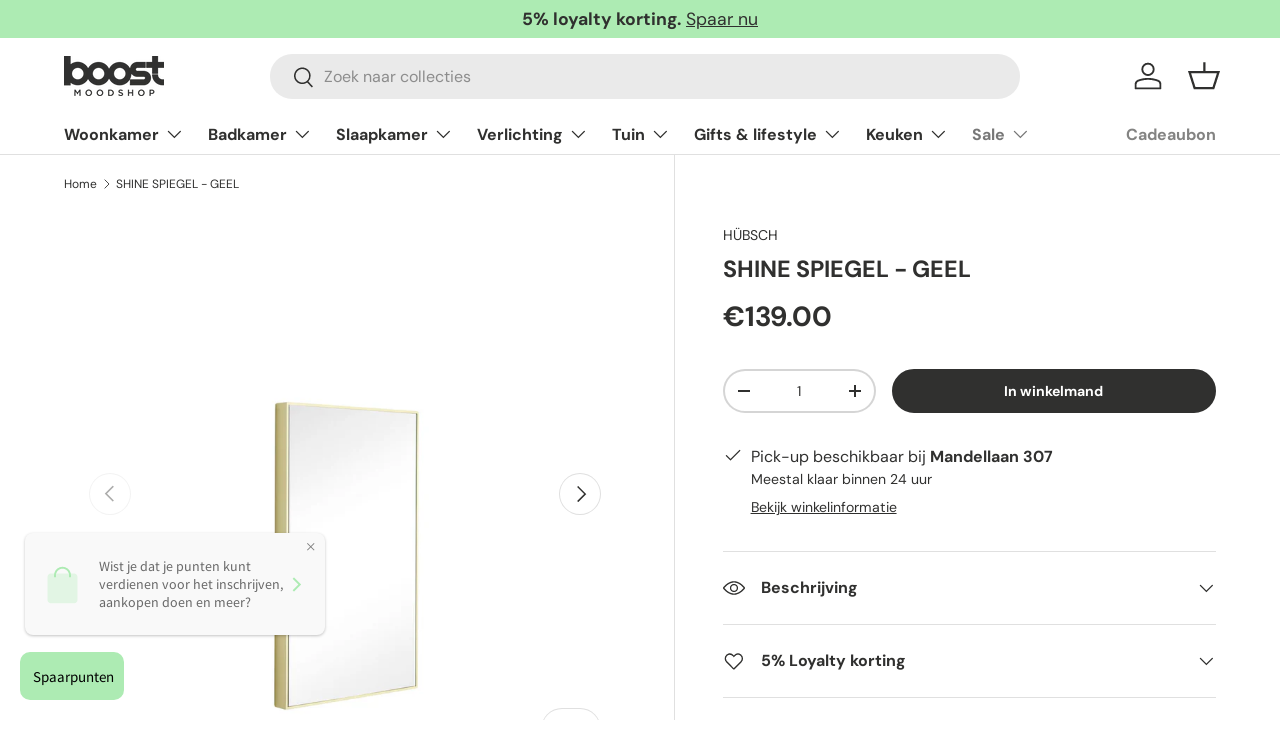

--- FILE ---
content_type: text/html; charset=utf-8
request_url: https://www.boostmoodshop.be/products/shine-spiegel-geel
body_size: 37630
content:
<!doctype html>
<html class="no-js" lang="nl" dir="ltr">
<head><meta charset="utf-8">
<meta name="viewport" content="width=device-width,initial-scale=1">
<title>SHINE SPIEGEL - GEEL &ndash; Boost Moodshop</title><link rel="canonical" href="https://www.boostmoodshop.be/products/shine-spiegel-geel"><meta name="description" content="Word wakker en wees een lichtend voorbeeld. De Shine-serie spiegels, verkrijgbaar in vier maten, kan alleen worden gebruikt of als groep aan de muur worden gehangen. Deze spiegel met gele lijst is perfect als decoratief stuk op de vloer of om rustig en stijlvol op te hangen. Alle Shine spiegels kunnen verticaal of hori"><meta property="og:site_name" content="Boost Moodshop">
<meta property="og:url" content="https://www.boostmoodshop.be/products/shine-spiegel-geel">
<meta property="og:title" content="SHINE SPIEGEL - GEEL">
<meta property="og:type" content="product">
<meta property="og:description" content="Word wakker en wees een lichtend voorbeeld. De Shine-serie spiegels, verkrijgbaar in vier maten, kan alleen worden gebruikt of als groep aan de muur worden gehangen. Deze spiegel met gele lijst is perfect als decoratief stuk op de vloer of om rustig en stijlvol op te hangen. Alle Shine spiegels kunnen verticaal of hori"><meta property="og:image" content="http://www.boostmoodshop.be/cdn/shop/products/021505.jpg?crop=center&height=1200&v=1657354207&width=1200">
  <meta property="og:image:secure_url" content="https://www.boostmoodshop.be/cdn/shop/products/021505.jpg?crop=center&height=1200&v=1657354207&width=1200">
  <meta property="og:image:width" content="1200">
  <meta property="og:image:height" content="1200"><meta property="og:price:amount" content="139.00">
  <meta property="og:price:currency" content="EUR"><meta name="twitter:card" content="summary_large_image">
<meta name="twitter:title" content="SHINE SPIEGEL - GEEL">
<meta name="twitter:description" content="Word wakker en wees een lichtend voorbeeld. De Shine-serie spiegels, verkrijgbaar in vier maten, kan alleen worden gebruikt of als groep aan de muur worden gehangen. Deze spiegel met gele lijst is perfect als decoratief stuk op de vloer of om rustig en stijlvol op te hangen. Alle Shine spiegels kunnen verticaal of hori">
<link rel="preload" href="//www.boostmoodshop.be/cdn/shop/t/3/assets/main.css?v=39030617625032399421746989581" as="style"><style data-shopify>
@font-face {
  font-family: "DM Sans";
  font-weight: 400;
  font-style: normal;
  font-display: swap;
  src: url("//www.boostmoodshop.be/cdn/fonts/dm_sans/dmsans_n4.ec80bd4dd7e1a334c969c265873491ae56018d72.woff2") format("woff2"),
       url("//www.boostmoodshop.be/cdn/fonts/dm_sans/dmsans_n4.87bdd914d8a61247b911147ae68e754d695c58a6.woff") format("woff");
}
@font-face {
  font-family: "DM Sans";
  font-weight: 700;
  font-style: normal;
  font-display: swap;
  src: url("//www.boostmoodshop.be/cdn/fonts/dm_sans/dmsans_n7.97e21d81502002291ea1de8aefb79170c6946ce5.woff2") format("woff2"),
       url("//www.boostmoodshop.be/cdn/fonts/dm_sans/dmsans_n7.af5c214f5116410ca1d53a2090665620e78e2e1b.woff") format("woff");
}
@font-face {
  font-family: "DM Sans";
  font-weight: 400;
  font-style: italic;
  font-display: swap;
  src: url("//www.boostmoodshop.be/cdn/fonts/dm_sans/dmsans_i4.b8fe05e69ee95d5a53155c346957d8cbf5081c1a.woff2") format("woff2"),
       url("//www.boostmoodshop.be/cdn/fonts/dm_sans/dmsans_i4.403fe28ee2ea63e142575c0aa47684d65f8c23a0.woff") format("woff");
}
@font-face {
  font-family: "DM Sans";
  font-weight: 700;
  font-style: italic;
  font-display: swap;
  src: url("//www.boostmoodshop.be/cdn/fonts/dm_sans/dmsans_i7.52b57f7d7342eb7255084623d98ab83fd96e7f9b.woff2") format("woff2"),
       url("//www.boostmoodshop.be/cdn/fonts/dm_sans/dmsans_i7.d5e14ef18a1d4a8ce78a4187580b4eb1759c2eda.woff") format("woff");
}
@font-face {
  font-family: "DM Sans";
  font-weight: 700;
  font-style: normal;
  font-display: swap;
  src: url("//www.boostmoodshop.be/cdn/fonts/dm_sans/dmsans_n7.97e21d81502002291ea1de8aefb79170c6946ce5.woff2") format("woff2"),
       url("//www.boostmoodshop.be/cdn/fonts/dm_sans/dmsans_n7.af5c214f5116410ca1d53a2090665620e78e2e1b.woff") format("woff");
}
@font-face {
  font-family: "DM Sans";
  font-weight: 700;
  font-style: normal;
  font-display: swap;
  src: url("//www.boostmoodshop.be/cdn/fonts/dm_sans/dmsans_n7.97e21d81502002291ea1de8aefb79170c6946ce5.woff2") format("woff2"),
       url("//www.boostmoodshop.be/cdn/fonts/dm_sans/dmsans_n7.af5c214f5116410ca1d53a2090665620e78e2e1b.woff") format("woff");
}
:root {
      --bg-color: 255 255 255 / 1.0;
      --bg-color-og: 255 255 255 / 1.0;
      --heading-color: 48 48 47;
      --text-color: 48 48 47;
      --text-color-og: 48 48 47;
      --scrollbar-color: 48 48 47;
      --link-color: 48 48 47;
      --link-color-og: 48 48 47;
      --star-color: 255 159 28;--swatch-border-color-default: 214 214 213;
        --swatch-border-color-active: 152 152 151;
        --swatch-card-size: 24px;
        --swatch-variant-picker-size: 64px;--color-scheme-1-bg: 244 244 244 / 1.0;
      --color-scheme-1-grad: linear-gradient(180deg, rgba(244, 244, 244, 1), rgba(244, 244, 244, 1) 100%);
      --color-scheme-1-heading: 48 48 47;
      --color-scheme-1-text: 48 48 47;
      --color-scheme-1-btn-bg: 173 235 179;
      --color-scheme-1-btn-text: 48 48 47;
      --color-scheme-1-btn-bg-hover: 164 212 169;--color-scheme-2-bg: 48 48 47 / 1.0;
      --color-scheme-2-grad: linear-gradient(225deg, rgba(51, 59, 67, 0.88) 8%, rgba(41, 47, 54, 1) 56%, rgba(20, 20, 20, 1) 92%);
      --color-scheme-2-heading: 255 88 13;
      --color-scheme-2-text: 255 255 255;
      --color-scheme-2-btn-bg: 255 88 13;
      --color-scheme-2-btn-text: 255 255 255;
      --color-scheme-2-btn-bg-hover: 255 124 64;--color-scheme-3-bg: 173 235 179 / 1.0;
      --color-scheme-3-grad: ;
      --color-scheme-3-heading: 48 48 47;
      --color-scheme-3-text: 48 48 47;
      --color-scheme-3-btn-bg: 48 48 47;
      --color-scheme-3-btn-text: 255 255 255;
      --color-scheme-3-btn-bg-hover: 87 87 86;

      --drawer-bg-color: 255 255 255 / 1.0;
      --drawer-text-color: 48 48 47;

      --panel-bg-color: 244 244 244 / 1.0;
      --panel-heading-color: 48 48 47;
      --panel-text-color: 48 48 47;

      --in-stock-text-color: 44 126 63;
      --low-stock-text-color: 210 134 26;
      --very-low-stock-text-color: 180 12 28;
      --no-stock-text-color: 119 119 119;
      --no-stock-backordered-text-color: 119 119 119;

      --error-bg-color: 252 237 238;
      --error-text-color: 180 12 28;
      --success-bg-color: 232 246 234;
      --success-text-color: 44 126 63;
      --info-bg-color: 228 237 250;
      --info-text-color: 26 102 210;

      --heading-font-family: "DM Sans", sans-serif;
      --heading-font-style: normal;
      --heading-font-weight: 700;
      --heading-scale-start: 4;

      --navigation-font-family: "DM Sans", sans-serif;
      --navigation-font-style: normal;
      --navigation-font-weight: 700;--heading-text-transform: none;
--subheading-text-transform: none;
      --body-font-family: "DM Sans", sans-serif;
      --body-font-style: normal;
      --body-font-weight: 400;
      --body-font-size: 16;

      --section-gap: 48;
      --heading-gap: calc(8 * var(--space-unit));--grid-column-gap: 20px;--btn-bg-color: 48 48 47;
      --btn-bg-hover-color: 87 87 86;
      --btn-text-color: 255 255 255;
      --btn-bg-color-og: 48 48 47;
      --btn-text-color-og: 255 255 255;
      --btn-alt-bg-color: 255 255 255;
      --btn-alt-bg-alpha: 1.0;
      --btn-alt-text-color: 48 48 47;
      --btn-border-width: 2px;
      --btn-padding-y: 12px;

      
      --btn-border-radius: 28px;
      

      --btn-lg-border-radius: 50%;
      --btn-icon-border-radius: 50%;
      --input-with-btn-inner-radius: var(--btn-border-radius);

      --input-bg-color: 255 255 255 / 1.0;
      --input-text-color: 48 48 47;
      --input-border-width: 2px;
      --input-border-radius: 26px;
      --textarea-border-radius: 12px;
      --input-border-radius: 28px;
      --input-lg-border-radius: 34px;
      --input-bg-color-diff-3: #f7f7f7;
      --input-bg-color-diff-6: #f0f0f0;

      --modal-border-radius: 16px;
      --modal-overlay-color: 0 0 0;
      --modal-overlay-opacity: 0.4;
      --drawer-border-radius: 16px;
      --overlay-border-radius: 0px;

      --custom-label-bg-color: 13 44 84;
      --custom-label-text-color: 255 255 255;--sale-label-bg-color: 170 17 85;
      --sale-label-text-color: 255 255 255;--sold-out-label-bg-color: 42 43 42;
      --sold-out-label-text-color: 255 255 255;--new-label-bg-color: 127 184 0;
      --new-label-text-color: 255 255 255;--preorder-label-bg-color: 0 166 237;
      --preorder-label-text-color: 255 255 255;

      --collection-label-color: 0 126 18;

      --page-width: 1260px;
      --gutter-sm: 20px;
      --gutter-md: 32px;
      --gutter-lg: 64px;

      --payment-terms-bg-color: #ffffff;

      --coll-card-bg-color: #F9F9F9;
      --coll-card-border-color: #f2f2f2;

      --card-highlight-bg-color: #F9F9F9;
      --card-highlight-text-color: 85 85 85;
      --card-highlight-border-color: #E1E1E1;
        
          --aos-animate-duration: 0.6s;
        

        
          --aos-min-width: 0;
        
      

      --reading-width: 48em;
    }

    @media (max-width: 769px) {
      :root {
        --reading-width: 36em;
      }
    }
  </style><link rel="stylesheet" href="//www.boostmoodshop.be/cdn/shop/t/3/assets/main.css?v=39030617625032399421746989581">
  <script src="//www.boostmoodshop.be/cdn/shop/t/3/assets/main.js?v=76476094356780495751746989581" defer="defer"></script><link rel="preload" href="//www.boostmoodshop.be/cdn/fonts/dm_sans/dmsans_n4.ec80bd4dd7e1a334c969c265873491ae56018d72.woff2" as="font" type="font/woff2" crossorigin fetchpriority="high"><link rel="preload" href="//www.boostmoodshop.be/cdn/fonts/dm_sans/dmsans_n7.97e21d81502002291ea1de8aefb79170c6946ce5.woff2" as="font" type="font/woff2" crossorigin fetchpriority="high"><script>window.performance && window.performance.mark && window.performance.mark('shopify.content_for_header.start');</script><meta name="google-site-verification" content="Avve2FBJtxd3Ige9tj0hw_UGNs_5SmOr-8cYW0mipQ8">
<meta id="shopify-digital-wallet" name="shopify-digital-wallet" content="/15540813/digital_wallets/dialog">
<meta name="shopify-checkout-api-token" content="96c9edbac2b80de74ca5d192b90be1b0">
<link rel="alternate" type="application/json+oembed" href="https://www.boostmoodshop.be/products/shine-spiegel-geel.oembed">
<script async="async" src="/checkouts/internal/preloads.js?locale=nl-BE"></script>
<link rel="preconnect" href="https://shop.app" crossorigin="anonymous">
<script async="async" src="https://shop.app/checkouts/internal/preloads.js?locale=nl-BE&shop_id=15540813" crossorigin="anonymous"></script>
<script id="apple-pay-shop-capabilities" type="application/json">{"shopId":15540813,"countryCode":"BE","currencyCode":"EUR","merchantCapabilities":["supports3DS"],"merchantId":"gid:\/\/shopify\/Shop\/15540813","merchantName":"Boost Moodshop","requiredBillingContactFields":["postalAddress","email","phone"],"requiredShippingContactFields":["postalAddress","email","phone"],"shippingType":"shipping","supportedNetworks":["visa","maestro","masterCard","amex"],"total":{"type":"pending","label":"Boost Moodshop","amount":"1.00"},"shopifyPaymentsEnabled":true,"supportsSubscriptions":true}</script>
<script id="shopify-features" type="application/json">{"accessToken":"96c9edbac2b80de74ca5d192b90be1b0","betas":["rich-media-storefront-analytics"],"domain":"www.boostmoodshop.be","predictiveSearch":true,"shopId":15540813,"locale":"nl"}</script>
<script>var Shopify = Shopify || {};
Shopify.shop = "boost-moodshop.myshopify.com";
Shopify.locale = "nl";
Shopify.currency = {"active":"EUR","rate":"1.0"};
Shopify.country = "BE";
Shopify.theme = {"name":"Enterprise","id":180634419544,"schema_name":"Enterprise","schema_version":"1.6.2","theme_store_id":1657,"role":"main"};
Shopify.theme.handle = "null";
Shopify.theme.style = {"id":null,"handle":null};
Shopify.cdnHost = "www.boostmoodshop.be/cdn";
Shopify.routes = Shopify.routes || {};
Shopify.routes.root = "/";</script>
<script type="module">!function(o){(o.Shopify=o.Shopify||{}).modules=!0}(window);</script>
<script>!function(o){function n(){var o=[];function n(){o.push(Array.prototype.slice.apply(arguments))}return n.q=o,n}var t=o.Shopify=o.Shopify||{};t.loadFeatures=n(),t.autoloadFeatures=n()}(window);</script>
<script>
  window.ShopifyPay = window.ShopifyPay || {};
  window.ShopifyPay.apiHost = "shop.app\/pay";
  window.ShopifyPay.redirectState = null;
</script>
<script id="shop-js-analytics" type="application/json">{"pageType":"product"}</script>
<script defer="defer" async type="module" src="//www.boostmoodshop.be/cdn/shopifycloud/shop-js/modules/v2/client.init-shop-cart-sync_temwk-5i.nl.esm.js"></script>
<script defer="defer" async type="module" src="//www.boostmoodshop.be/cdn/shopifycloud/shop-js/modules/v2/chunk.common_CCZ-xm-Q.esm.js"></script>
<script type="module">
  await import("//www.boostmoodshop.be/cdn/shopifycloud/shop-js/modules/v2/client.init-shop-cart-sync_temwk-5i.nl.esm.js");
await import("//www.boostmoodshop.be/cdn/shopifycloud/shop-js/modules/v2/chunk.common_CCZ-xm-Q.esm.js");

  window.Shopify.SignInWithShop?.initShopCartSync?.({"fedCMEnabled":true,"windoidEnabled":true});

</script>
<script>
  window.Shopify = window.Shopify || {};
  if (!window.Shopify.featureAssets) window.Shopify.featureAssets = {};
  window.Shopify.featureAssets['shop-js'] = {"shop-cart-sync":["modules/v2/client.shop-cart-sync_C_VO6eFW.nl.esm.js","modules/v2/chunk.common_CCZ-xm-Q.esm.js"],"init-fed-cm":["modules/v2/client.init-fed-cm_FItnDNcC.nl.esm.js","modules/v2/chunk.common_CCZ-xm-Q.esm.js"],"shop-button":["modules/v2/client.shop-button_IpPg0fLo.nl.esm.js","modules/v2/chunk.common_CCZ-xm-Q.esm.js"],"init-windoid":["modules/v2/client.init-windoid_DdE6oLv5.nl.esm.js","modules/v2/chunk.common_CCZ-xm-Q.esm.js"],"shop-cash-offers":["modules/v2/client.shop-cash-offers_D6q7lL9C.nl.esm.js","modules/v2/chunk.common_CCZ-xm-Q.esm.js","modules/v2/chunk.modal_BmkKFhvx.esm.js"],"shop-toast-manager":["modules/v2/client.shop-toast-manager_Bl40k8tl.nl.esm.js","modules/v2/chunk.common_CCZ-xm-Q.esm.js"],"init-shop-email-lookup-coordinator":["modules/v2/client.init-shop-email-lookup-coordinator_BOK7joXB.nl.esm.js","modules/v2/chunk.common_CCZ-xm-Q.esm.js"],"pay-button":["modules/v2/client.pay-button_C7i2_XxJ.nl.esm.js","modules/v2/chunk.common_CCZ-xm-Q.esm.js"],"avatar":["modules/v2/client.avatar_BTnouDA3.nl.esm.js"],"init-shop-cart-sync":["modules/v2/client.init-shop-cart-sync_temwk-5i.nl.esm.js","modules/v2/chunk.common_CCZ-xm-Q.esm.js"],"shop-login-button":["modules/v2/client.shop-login-button_DdCzYdFS.nl.esm.js","modules/v2/chunk.common_CCZ-xm-Q.esm.js","modules/v2/chunk.modal_BmkKFhvx.esm.js"],"init-customer-accounts-sign-up":["modules/v2/client.init-customer-accounts-sign-up_DFXIGKiG.nl.esm.js","modules/v2/client.shop-login-button_DdCzYdFS.nl.esm.js","modules/v2/chunk.common_CCZ-xm-Q.esm.js","modules/v2/chunk.modal_BmkKFhvx.esm.js"],"init-shop-for-new-customer-accounts":["modules/v2/client.init-shop-for-new-customer-accounts_CnDrhKuX.nl.esm.js","modules/v2/client.shop-login-button_DdCzYdFS.nl.esm.js","modules/v2/chunk.common_CCZ-xm-Q.esm.js","modules/v2/chunk.modal_BmkKFhvx.esm.js"],"init-customer-accounts":["modules/v2/client.init-customer-accounts_9lqyQGg7.nl.esm.js","modules/v2/client.shop-login-button_DdCzYdFS.nl.esm.js","modules/v2/chunk.common_CCZ-xm-Q.esm.js","modules/v2/chunk.modal_BmkKFhvx.esm.js"],"shop-follow-button":["modules/v2/client.shop-follow-button_DDFkCFR_.nl.esm.js","modules/v2/chunk.common_CCZ-xm-Q.esm.js","modules/v2/chunk.modal_BmkKFhvx.esm.js"],"lead-capture":["modules/v2/client.lead-capture_D6a5IkTE.nl.esm.js","modules/v2/chunk.common_CCZ-xm-Q.esm.js","modules/v2/chunk.modal_BmkKFhvx.esm.js"],"checkout-modal":["modules/v2/client.checkout-modal_ls22PHbP.nl.esm.js","modules/v2/chunk.common_CCZ-xm-Q.esm.js","modules/v2/chunk.modal_BmkKFhvx.esm.js"],"shop-login":["modules/v2/client.shop-login_DnuKONkX.nl.esm.js","modules/v2/chunk.common_CCZ-xm-Q.esm.js","modules/v2/chunk.modal_BmkKFhvx.esm.js"],"payment-terms":["modules/v2/client.payment-terms_Cx_gmh72.nl.esm.js","modules/v2/chunk.common_CCZ-xm-Q.esm.js","modules/v2/chunk.modal_BmkKFhvx.esm.js"]};
</script>
<script id="__st">var __st={"a":15540813,"offset":3600,"reqid":"6bfb8fd0-da46-498c-b00c-06dfa92c7671-1768972192","pageurl":"www.boostmoodshop.be\/products\/shine-spiegel-geel","u":"e3e0b6a5e6ab","p":"product","rtyp":"product","rid":6682061832227};</script>
<script>window.ShopifyPaypalV4VisibilityTracking = true;</script>
<script id="captcha-bootstrap">!function(){'use strict';const t='contact',e='account',n='new_comment',o=[[t,t],['blogs',n],['comments',n],[t,'customer']],c=[[e,'customer_login'],[e,'guest_login'],[e,'recover_customer_password'],[e,'create_customer']],r=t=>t.map((([t,e])=>`form[action*='/${t}']:not([data-nocaptcha='true']) input[name='form_type'][value='${e}']`)).join(','),a=t=>()=>t?[...document.querySelectorAll(t)].map((t=>t.form)):[];function s(){const t=[...o],e=r(t);return a(e)}const i='password',u='form_key',d=['recaptcha-v3-token','g-recaptcha-response','h-captcha-response',i],f=()=>{try{return window.sessionStorage}catch{return}},m='__shopify_v',_=t=>t.elements[u];function p(t,e,n=!1){try{const o=window.sessionStorage,c=JSON.parse(o.getItem(e)),{data:r}=function(t){const{data:e,action:n}=t;return t[m]||n?{data:e,action:n}:{data:t,action:n}}(c);for(const[e,n]of Object.entries(r))t.elements[e]&&(t.elements[e].value=n);n&&o.removeItem(e)}catch(o){console.error('form repopulation failed',{error:o})}}const l='form_type',E='cptcha';function T(t){t.dataset[E]=!0}const w=window,h=w.document,L='Shopify',v='ce_forms',y='captcha';let A=!1;((t,e)=>{const n=(g='f06e6c50-85a8-45c8-87d0-21a2b65856fe',I='https://cdn.shopify.com/shopifycloud/storefront-forms-hcaptcha/ce_storefront_forms_captcha_hcaptcha.v1.5.2.iife.js',D={infoText:'Beschermd door hCaptcha',privacyText:'Privacy',termsText:'Voorwaarden'},(t,e,n)=>{const o=w[L][v],c=o.bindForm;if(c)return c(t,g,e,D).then(n);var r;o.q.push([[t,g,e,D],n]),r=I,A||(h.body.append(Object.assign(h.createElement('script'),{id:'captcha-provider',async:!0,src:r})),A=!0)});var g,I,D;w[L]=w[L]||{},w[L][v]=w[L][v]||{},w[L][v].q=[],w[L][y]=w[L][y]||{},w[L][y].protect=function(t,e){n(t,void 0,e),T(t)},Object.freeze(w[L][y]),function(t,e,n,w,h,L){const[v,y,A,g]=function(t,e,n){const i=e?o:[],u=t?c:[],d=[...i,...u],f=r(d),m=r(i),_=r(d.filter((([t,e])=>n.includes(e))));return[a(f),a(m),a(_),s()]}(w,h,L),I=t=>{const e=t.target;return e instanceof HTMLFormElement?e:e&&e.form},D=t=>v().includes(t);t.addEventListener('submit',(t=>{const e=I(t);if(!e)return;const n=D(e)&&!e.dataset.hcaptchaBound&&!e.dataset.recaptchaBound,o=_(e),c=g().includes(e)&&(!o||!o.value);(n||c)&&t.preventDefault(),c&&!n&&(function(t){try{if(!f())return;!function(t){const e=f();if(!e)return;const n=_(t);if(!n)return;const o=n.value;o&&e.removeItem(o)}(t);const e=Array.from(Array(32),(()=>Math.random().toString(36)[2])).join('');!function(t,e){_(t)||t.append(Object.assign(document.createElement('input'),{type:'hidden',name:u})),t.elements[u].value=e}(t,e),function(t,e){const n=f();if(!n)return;const o=[...t.querySelectorAll(`input[type='${i}']`)].map((({name:t})=>t)),c=[...d,...o],r={};for(const[a,s]of new FormData(t).entries())c.includes(a)||(r[a]=s);n.setItem(e,JSON.stringify({[m]:1,action:t.action,data:r}))}(t,e)}catch(e){console.error('failed to persist form',e)}}(e),e.submit())}));const S=(t,e)=>{t&&!t.dataset[E]&&(n(t,e.some((e=>e===t))),T(t))};for(const o of['focusin','change'])t.addEventListener(o,(t=>{const e=I(t);D(e)&&S(e,y())}));const B=e.get('form_key'),M=e.get(l),P=B&&M;t.addEventListener('DOMContentLoaded',(()=>{const t=y();if(P)for(const e of t)e.elements[l].value===M&&p(e,B);[...new Set([...A(),...v().filter((t=>'true'===t.dataset.shopifyCaptcha))])].forEach((e=>S(e,t)))}))}(h,new URLSearchParams(w.location.search),n,t,e,['guest_login'])})(!0,!0)}();</script>
<script integrity="sha256-4kQ18oKyAcykRKYeNunJcIwy7WH5gtpwJnB7kiuLZ1E=" data-source-attribution="shopify.loadfeatures" defer="defer" src="//www.boostmoodshop.be/cdn/shopifycloud/storefront/assets/storefront/load_feature-a0a9edcb.js" crossorigin="anonymous"></script>
<script crossorigin="anonymous" defer="defer" src="//www.boostmoodshop.be/cdn/shopifycloud/storefront/assets/shopify_pay/storefront-65b4c6d7.js?v=20250812"></script>
<script data-source-attribution="shopify.dynamic_checkout.dynamic.init">var Shopify=Shopify||{};Shopify.PaymentButton=Shopify.PaymentButton||{isStorefrontPortableWallets:!0,init:function(){window.Shopify.PaymentButton.init=function(){};var t=document.createElement("script");t.src="https://www.boostmoodshop.be/cdn/shopifycloud/portable-wallets/latest/portable-wallets.nl.js",t.type="module",document.head.appendChild(t)}};
</script>
<script data-source-attribution="shopify.dynamic_checkout.buyer_consent">
  function portableWalletsHideBuyerConsent(e){var t=document.getElementById("shopify-buyer-consent"),n=document.getElementById("shopify-subscription-policy-button");t&&n&&(t.classList.add("hidden"),t.setAttribute("aria-hidden","true"),n.removeEventListener("click",e))}function portableWalletsShowBuyerConsent(e){var t=document.getElementById("shopify-buyer-consent"),n=document.getElementById("shopify-subscription-policy-button");t&&n&&(t.classList.remove("hidden"),t.removeAttribute("aria-hidden"),n.addEventListener("click",e))}window.Shopify?.PaymentButton&&(window.Shopify.PaymentButton.hideBuyerConsent=portableWalletsHideBuyerConsent,window.Shopify.PaymentButton.showBuyerConsent=portableWalletsShowBuyerConsent);
</script>
<script data-source-attribution="shopify.dynamic_checkout.cart.bootstrap">document.addEventListener("DOMContentLoaded",(function(){function t(){return document.querySelector("shopify-accelerated-checkout-cart, shopify-accelerated-checkout")}if(t())Shopify.PaymentButton.init();else{new MutationObserver((function(e,n){t()&&(Shopify.PaymentButton.init(),n.disconnect())})).observe(document.body,{childList:!0,subtree:!0})}}));
</script>
<script id='scb4127' type='text/javascript' async='' src='https://www.boostmoodshop.be/cdn/shopifycloud/privacy-banner/storefront-banner.js'></script><link id="shopify-accelerated-checkout-styles" rel="stylesheet" media="screen" href="https://www.boostmoodshop.be/cdn/shopifycloud/portable-wallets/latest/accelerated-checkout-backwards-compat.css" crossorigin="anonymous">
<style id="shopify-accelerated-checkout-cart">
        #shopify-buyer-consent {
  margin-top: 1em;
  display: inline-block;
  width: 100%;
}

#shopify-buyer-consent.hidden {
  display: none;
}

#shopify-subscription-policy-button {
  background: none;
  border: none;
  padding: 0;
  text-decoration: underline;
  font-size: inherit;
  cursor: pointer;
}

#shopify-subscription-policy-button::before {
  box-shadow: none;
}

      </style>
<script id="sections-script" data-sections="header,footer" defer="defer" src="//www.boostmoodshop.be/cdn/shop/t/3/compiled_assets/scripts.js?v=7088"></script>
<script>window.performance && window.performance.mark && window.performance.mark('shopify.content_for_header.end');</script>

    <script src="//www.boostmoodshop.be/cdn/shop/t/3/assets/animate-on-scroll.js?v=15249566486942820451746989581" defer="defer"></script>
    <link rel="stylesheet" href="//www.boostmoodshop.be/cdn/shop/t/3/assets/animate-on-scroll.css?v=116194678796051782541746989581">
  

  <script>document.documentElement.className = document.documentElement.className.replace('no-js', 'js');</script><!-- CC Custom Head Start --><!-- CC Custom Head End --><!-- BEGIN app block: shopify://apps/loyalty-rewards-and-referrals/blocks/embed-sdk/6f172e67-4106-4ac0-89c5-b32a069b3101 -->

<style
  type='text/css'
  data-lion-app-styles='main'
  data-lion-app-styles-settings='{&quot;disableBundledCSS&quot;:false,&quot;disableBundledFonts&quot;:false,&quot;useClassIsolator&quot;:false}'
></style>

<!-- loyaltylion.snippet.version=8056bbc037+8007 -->

<script>
  
  !function(t,n){function o(n){var o=t.getElementsByTagName("script")[0],i=t.createElement("script");i.src=n,i.crossOrigin="",o.parentNode.insertBefore(i,o)}if(!n.isLoyaltyLion){window.loyaltylion=n,void 0===window.lion&&(window.lion=n),n.version=2,n.isLoyaltyLion=!0;var i=new Date,e=i.getFullYear().toString()+i.getMonth().toString()+i.getDate().toString();o("https://sdk.loyaltylion.net/static/2/loader.js?t="+e);var r=!1;n.init=function(t){if(r)throw new Error("Cannot call lion.init more than once");r=!0;var a=n._token=t.token;if(!a)throw new Error("Token must be supplied to lion.init");for(var l=[],s="_push configure bootstrap shutdown on removeListener authenticateCustomer".split(" "),c=0;c<s.length;c+=1)!function(t,n){t[n]=function(){l.push([n,Array.prototype.slice.call(arguments,0)])}}(n,s[c]);o("https://sdk.loyaltylion.net/sdk/start/"+a+".js?t="+e+i.getHours().toString()),n._initData=t,n._buffer=l}}}(document,window.loyaltylion||[]);

  
    
      loyaltylion.init(
        { token: "5bafd59734c8103fb9836f8278a1e30f" }
      );
    
  

  loyaltylion.configure({
    disableBundledCSS: false,
    disableBundledFonts: false,
    useClassIsolator: false,
  })

  
</script>



<!-- END app block --><link href="https://cdn.shopify.com/extensions/019bddae-686f-7962-8120-f0049fafabeb/discount-mixer-1083/assets/styles-discount-view.min.D8aOHa3Q.css" rel="stylesheet" type="text/css" media="all">
<link href="https://monorail-edge.shopifysvc.com" rel="dns-prefetch">
<script>(function(){if ("sendBeacon" in navigator && "performance" in window) {try {var session_token_from_headers = performance.getEntriesByType('navigation')[0].serverTiming.find(x => x.name == '_s').description;} catch {var session_token_from_headers = undefined;}var session_cookie_matches = document.cookie.match(/_shopify_s=([^;]*)/);var session_token_from_cookie = session_cookie_matches && session_cookie_matches.length === 2 ? session_cookie_matches[1] : "";var session_token = session_token_from_headers || session_token_from_cookie || "";function handle_abandonment_event(e) {var entries = performance.getEntries().filter(function(entry) {return /monorail-edge.shopifysvc.com/.test(entry.name);});if (!window.abandonment_tracked && entries.length === 0) {window.abandonment_tracked = true;var currentMs = Date.now();var navigation_start = performance.timing.navigationStart;var payload = {shop_id: 15540813,url: window.location.href,navigation_start,duration: currentMs - navigation_start,session_token,page_type: "product"};window.navigator.sendBeacon("https://monorail-edge.shopifysvc.com/v1/produce", JSON.stringify({schema_id: "online_store_buyer_site_abandonment/1.1",payload: payload,metadata: {event_created_at_ms: currentMs,event_sent_at_ms: currentMs}}));}}window.addEventListener('pagehide', handle_abandonment_event);}}());</script>
<script id="web-pixels-manager-setup">(function e(e,d,r,n,o){if(void 0===o&&(o={}),!Boolean(null===(a=null===(i=window.Shopify)||void 0===i?void 0:i.analytics)||void 0===a?void 0:a.replayQueue)){var i,a;window.Shopify=window.Shopify||{};var t=window.Shopify;t.analytics=t.analytics||{};var s=t.analytics;s.replayQueue=[],s.publish=function(e,d,r){return s.replayQueue.push([e,d,r]),!0};try{self.performance.mark("wpm:start")}catch(e){}var l=function(){var e={modern:/Edge?\/(1{2}[4-9]|1[2-9]\d|[2-9]\d{2}|\d{4,})\.\d+(\.\d+|)|Firefox\/(1{2}[4-9]|1[2-9]\d|[2-9]\d{2}|\d{4,})\.\d+(\.\d+|)|Chrom(ium|e)\/(9{2}|\d{3,})\.\d+(\.\d+|)|(Maci|X1{2}).+ Version\/(15\.\d+|(1[6-9]|[2-9]\d|\d{3,})\.\d+)([,.]\d+|)( \(\w+\)|)( Mobile\/\w+|) Safari\/|Chrome.+OPR\/(9{2}|\d{3,})\.\d+\.\d+|(CPU[ +]OS|iPhone[ +]OS|CPU[ +]iPhone|CPU IPhone OS|CPU iPad OS)[ +]+(15[._]\d+|(1[6-9]|[2-9]\d|\d{3,})[._]\d+)([._]\d+|)|Android:?[ /-](13[3-9]|1[4-9]\d|[2-9]\d{2}|\d{4,})(\.\d+|)(\.\d+|)|Android.+Firefox\/(13[5-9]|1[4-9]\d|[2-9]\d{2}|\d{4,})\.\d+(\.\d+|)|Android.+Chrom(ium|e)\/(13[3-9]|1[4-9]\d|[2-9]\d{2}|\d{4,})\.\d+(\.\d+|)|SamsungBrowser\/([2-9]\d|\d{3,})\.\d+/,legacy:/Edge?\/(1[6-9]|[2-9]\d|\d{3,})\.\d+(\.\d+|)|Firefox\/(5[4-9]|[6-9]\d|\d{3,})\.\d+(\.\d+|)|Chrom(ium|e)\/(5[1-9]|[6-9]\d|\d{3,})\.\d+(\.\d+|)([\d.]+$|.*Safari\/(?![\d.]+ Edge\/[\d.]+$))|(Maci|X1{2}).+ Version\/(10\.\d+|(1[1-9]|[2-9]\d|\d{3,})\.\d+)([,.]\d+|)( \(\w+\)|)( Mobile\/\w+|) Safari\/|Chrome.+OPR\/(3[89]|[4-9]\d|\d{3,})\.\d+\.\d+|(CPU[ +]OS|iPhone[ +]OS|CPU[ +]iPhone|CPU IPhone OS|CPU iPad OS)[ +]+(10[._]\d+|(1[1-9]|[2-9]\d|\d{3,})[._]\d+)([._]\d+|)|Android:?[ /-](13[3-9]|1[4-9]\d|[2-9]\d{2}|\d{4,})(\.\d+|)(\.\d+|)|Mobile Safari.+OPR\/([89]\d|\d{3,})\.\d+\.\d+|Android.+Firefox\/(13[5-9]|1[4-9]\d|[2-9]\d{2}|\d{4,})\.\d+(\.\d+|)|Android.+Chrom(ium|e)\/(13[3-9]|1[4-9]\d|[2-9]\d{2}|\d{4,})\.\d+(\.\d+|)|Android.+(UC? ?Browser|UCWEB|U3)[ /]?(15\.([5-9]|\d{2,})|(1[6-9]|[2-9]\d|\d{3,})\.\d+)\.\d+|SamsungBrowser\/(5\.\d+|([6-9]|\d{2,})\.\d+)|Android.+MQ{2}Browser\/(14(\.(9|\d{2,})|)|(1[5-9]|[2-9]\d|\d{3,})(\.\d+|))(\.\d+|)|K[Aa][Ii]OS\/(3\.\d+|([4-9]|\d{2,})\.\d+)(\.\d+|)/},d=e.modern,r=e.legacy,n=navigator.userAgent;return n.match(d)?"modern":n.match(r)?"legacy":"unknown"}(),u="modern"===l?"modern":"legacy",c=(null!=n?n:{modern:"",legacy:""})[u],f=function(e){return[e.baseUrl,"/wpm","/b",e.hashVersion,"modern"===e.buildTarget?"m":"l",".js"].join("")}({baseUrl:d,hashVersion:r,buildTarget:u}),m=function(e){var d=e.version,r=e.bundleTarget,n=e.surface,o=e.pageUrl,i=e.monorailEndpoint;return{emit:function(e){var a=e.status,t=e.errorMsg,s=(new Date).getTime(),l=JSON.stringify({metadata:{event_sent_at_ms:s},events:[{schema_id:"web_pixels_manager_load/3.1",payload:{version:d,bundle_target:r,page_url:o,status:a,surface:n,error_msg:t},metadata:{event_created_at_ms:s}}]});if(!i)return console&&console.warn&&console.warn("[Web Pixels Manager] No Monorail endpoint provided, skipping logging."),!1;try{return self.navigator.sendBeacon.bind(self.navigator)(i,l)}catch(e){}var u=new XMLHttpRequest;try{return u.open("POST",i,!0),u.setRequestHeader("Content-Type","text/plain"),u.send(l),!0}catch(e){return console&&console.warn&&console.warn("[Web Pixels Manager] Got an unhandled error while logging to Monorail."),!1}}}}({version:r,bundleTarget:l,surface:e.surface,pageUrl:self.location.href,monorailEndpoint:e.monorailEndpoint});try{o.browserTarget=l,function(e){var d=e.src,r=e.async,n=void 0===r||r,o=e.onload,i=e.onerror,a=e.sri,t=e.scriptDataAttributes,s=void 0===t?{}:t,l=document.createElement("script"),u=document.querySelector("head"),c=document.querySelector("body");if(l.async=n,l.src=d,a&&(l.integrity=a,l.crossOrigin="anonymous"),s)for(var f in s)if(Object.prototype.hasOwnProperty.call(s,f))try{l.dataset[f]=s[f]}catch(e){}if(o&&l.addEventListener("load",o),i&&l.addEventListener("error",i),u)u.appendChild(l);else{if(!c)throw new Error("Did not find a head or body element to append the script");c.appendChild(l)}}({src:f,async:!0,onload:function(){if(!function(){var e,d;return Boolean(null===(d=null===(e=window.Shopify)||void 0===e?void 0:e.analytics)||void 0===d?void 0:d.initialized)}()){var d=window.webPixelsManager.init(e)||void 0;if(d){var r=window.Shopify.analytics;r.replayQueue.forEach((function(e){var r=e[0],n=e[1],o=e[2];d.publishCustomEvent(r,n,o)})),r.replayQueue=[],r.publish=d.publishCustomEvent,r.visitor=d.visitor,r.initialized=!0}}},onerror:function(){return m.emit({status:"failed",errorMsg:"".concat(f," has failed to load")})},sri:function(e){var d=/^sha384-[A-Za-z0-9+/=]+$/;return"string"==typeof e&&d.test(e)}(c)?c:"",scriptDataAttributes:o}),m.emit({status:"loading"})}catch(e){m.emit({status:"failed",errorMsg:(null==e?void 0:e.message)||"Unknown error"})}}})({shopId: 15540813,storefrontBaseUrl: "https://www.boostmoodshop.be",extensionsBaseUrl: "https://extensions.shopifycdn.com/cdn/shopifycloud/web-pixels-manager",monorailEndpoint: "https://monorail-edge.shopifysvc.com/unstable/produce_batch",surface: "storefront-renderer",enabledBetaFlags: ["2dca8a86"],webPixelsConfigList: [{"id":"932643160","configuration":"{\"config\":\"{\\\"pixel_id\\\":\\\"G-FX4BF7JY7C\\\",\\\"target_country\\\":\\\"BE\\\",\\\"gtag_events\\\":[{\\\"type\\\":\\\"search\\\",\\\"action_label\\\":[\\\"G-FX4BF7JY7C\\\",\\\"AW-620528751\\\/DKpPCOiY9tQBEO-I8qcC\\\"]},{\\\"type\\\":\\\"begin_checkout\\\",\\\"action_label\\\":[\\\"G-FX4BF7JY7C\\\",\\\"AW-620528751\\\/TPy-COWY9tQBEO-I8qcC\\\"]},{\\\"type\\\":\\\"view_item\\\",\\\"action_label\\\":[\\\"G-FX4BF7JY7C\\\",\\\"AW-620528751\\\/fpFhCPKH9tQBEO-I8qcC\\\",\\\"MC-7GXBQNZ28W\\\"]},{\\\"type\\\":\\\"purchase\\\",\\\"action_label\\\":[\\\"G-FX4BF7JY7C\\\",\\\"AW-620528751\\\/718nCO-H9tQBEO-I8qcC\\\",\\\"MC-7GXBQNZ28W\\\"]},{\\\"type\\\":\\\"page_view\\\",\\\"action_label\\\":[\\\"G-FX4BF7JY7C\\\",\\\"AW-620528751\\\/3KOyCOyH9tQBEO-I8qcC\\\",\\\"MC-7GXBQNZ28W\\\"]},{\\\"type\\\":\\\"add_payment_info\\\",\\\"action_label\\\":[\\\"G-FX4BF7JY7C\\\",\\\"AW-620528751\\\/N94lCOuY9tQBEO-I8qcC\\\"]},{\\\"type\\\":\\\"add_to_cart\\\",\\\"action_label\\\":[\\\"G-FX4BF7JY7C\\\",\\\"AW-620528751\\\/NmkNCOKY9tQBEO-I8qcC\\\"]}],\\\"enable_monitoring_mode\\\":false}\"}","eventPayloadVersion":"v1","runtimeContext":"OPEN","scriptVersion":"b2a88bafab3e21179ed38636efcd8a93","type":"APP","apiClientId":1780363,"privacyPurposes":[],"dataSharingAdjustments":{"protectedCustomerApprovalScopes":["read_customer_address","read_customer_email","read_customer_name","read_customer_personal_data","read_customer_phone"]}},{"id":"249921880","configuration":"{\"pixel_id\":\"770772343474228\",\"pixel_type\":\"facebook_pixel\",\"metaapp_system_user_token\":\"-\"}","eventPayloadVersion":"v1","runtimeContext":"OPEN","scriptVersion":"ca16bc87fe92b6042fbaa3acc2fbdaa6","type":"APP","apiClientId":2329312,"privacyPurposes":["ANALYTICS","MARKETING","SALE_OF_DATA"],"dataSharingAdjustments":{"protectedCustomerApprovalScopes":["read_customer_address","read_customer_email","read_customer_name","read_customer_personal_data","read_customer_phone"]}},{"id":"shopify-app-pixel","configuration":"{}","eventPayloadVersion":"v1","runtimeContext":"STRICT","scriptVersion":"0450","apiClientId":"shopify-pixel","type":"APP","privacyPurposes":["ANALYTICS","MARKETING"]},{"id":"shopify-custom-pixel","eventPayloadVersion":"v1","runtimeContext":"LAX","scriptVersion":"0450","apiClientId":"shopify-pixel","type":"CUSTOM","privacyPurposes":["ANALYTICS","MARKETING"]}],isMerchantRequest: false,initData: {"shop":{"name":"Boost Moodshop","paymentSettings":{"currencyCode":"EUR"},"myshopifyDomain":"boost-moodshop.myshopify.com","countryCode":"BE","storefrontUrl":"https:\/\/www.boostmoodshop.be"},"customer":null,"cart":null,"checkout":null,"productVariants":[{"price":{"amount":139.0,"currencyCode":"EUR"},"product":{"title":"SHINE SPIEGEL - GEEL","vendor":"HÜBSCH","id":"6682061832227","untranslatedTitle":"SHINE SPIEGEL - GEEL","url":"\/products\/shine-spiegel-geel","type":"Decoratie"},"id":"39663243034659","image":{"src":"\/\/www.boostmoodshop.be\/cdn\/shop\/products\/021505.jpg?v=1657354207"},"sku":"3","title":"Default Title","untranslatedTitle":"Default Title"}],"purchasingCompany":null},},"https://www.boostmoodshop.be/cdn","fcfee988w5aeb613cpc8e4bc33m6693e112",{"modern":"","legacy":""},{"shopId":"15540813","storefrontBaseUrl":"https:\/\/www.boostmoodshop.be","extensionBaseUrl":"https:\/\/extensions.shopifycdn.com\/cdn\/shopifycloud\/web-pixels-manager","surface":"storefront-renderer","enabledBetaFlags":"[\"2dca8a86\"]","isMerchantRequest":"false","hashVersion":"fcfee988w5aeb613cpc8e4bc33m6693e112","publish":"custom","events":"[[\"page_viewed\",{}],[\"product_viewed\",{\"productVariant\":{\"price\":{\"amount\":139.0,\"currencyCode\":\"EUR\"},\"product\":{\"title\":\"SHINE SPIEGEL - GEEL\",\"vendor\":\"HÜBSCH\",\"id\":\"6682061832227\",\"untranslatedTitle\":\"SHINE SPIEGEL - GEEL\",\"url\":\"\/products\/shine-spiegel-geel\",\"type\":\"Decoratie\"},\"id\":\"39663243034659\",\"image\":{\"src\":\"\/\/www.boostmoodshop.be\/cdn\/shop\/products\/021505.jpg?v=1657354207\"},\"sku\":\"3\",\"title\":\"Default Title\",\"untranslatedTitle\":\"Default Title\"}}]]"});</script><script>
  window.ShopifyAnalytics = window.ShopifyAnalytics || {};
  window.ShopifyAnalytics.meta = window.ShopifyAnalytics.meta || {};
  window.ShopifyAnalytics.meta.currency = 'EUR';
  var meta = {"product":{"id":6682061832227,"gid":"gid:\/\/shopify\/Product\/6682061832227","vendor":"HÜBSCH","type":"Decoratie","handle":"shine-spiegel-geel","variants":[{"id":39663243034659,"price":13900,"name":"SHINE SPIEGEL - GEEL","public_title":null,"sku":"3"}],"remote":false},"page":{"pageType":"product","resourceType":"product","resourceId":6682061832227,"requestId":"6bfb8fd0-da46-498c-b00c-06dfa92c7671-1768972192"}};
  for (var attr in meta) {
    window.ShopifyAnalytics.meta[attr] = meta[attr];
  }
</script>
<script class="analytics">
  (function () {
    var customDocumentWrite = function(content) {
      var jquery = null;

      if (window.jQuery) {
        jquery = window.jQuery;
      } else if (window.Checkout && window.Checkout.$) {
        jquery = window.Checkout.$;
      }

      if (jquery) {
        jquery('body').append(content);
      }
    };

    var hasLoggedConversion = function(token) {
      if (token) {
        return document.cookie.indexOf('loggedConversion=' + token) !== -1;
      }
      return false;
    }

    var setCookieIfConversion = function(token) {
      if (token) {
        var twoMonthsFromNow = new Date(Date.now());
        twoMonthsFromNow.setMonth(twoMonthsFromNow.getMonth() + 2);

        document.cookie = 'loggedConversion=' + token + '; expires=' + twoMonthsFromNow;
      }
    }

    var trekkie = window.ShopifyAnalytics.lib = window.trekkie = window.trekkie || [];
    if (trekkie.integrations) {
      return;
    }
    trekkie.methods = [
      'identify',
      'page',
      'ready',
      'track',
      'trackForm',
      'trackLink'
    ];
    trekkie.factory = function(method) {
      return function() {
        var args = Array.prototype.slice.call(arguments);
        args.unshift(method);
        trekkie.push(args);
        return trekkie;
      };
    };
    for (var i = 0; i < trekkie.methods.length; i++) {
      var key = trekkie.methods[i];
      trekkie[key] = trekkie.factory(key);
    }
    trekkie.load = function(config) {
      trekkie.config = config || {};
      trekkie.config.initialDocumentCookie = document.cookie;
      var first = document.getElementsByTagName('script')[0];
      var script = document.createElement('script');
      script.type = 'text/javascript';
      script.onerror = function(e) {
        var scriptFallback = document.createElement('script');
        scriptFallback.type = 'text/javascript';
        scriptFallback.onerror = function(error) {
                var Monorail = {
      produce: function produce(monorailDomain, schemaId, payload) {
        var currentMs = new Date().getTime();
        var event = {
          schema_id: schemaId,
          payload: payload,
          metadata: {
            event_created_at_ms: currentMs,
            event_sent_at_ms: currentMs
          }
        };
        return Monorail.sendRequest("https://" + monorailDomain + "/v1/produce", JSON.stringify(event));
      },
      sendRequest: function sendRequest(endpointUrl, payload) {
        // Try the sendBeacon API
        if (window && window.navigator && typeof window.navigator.sendBeacon === 'function' && typeof window.Blob === 'function' && !Monorail.isIos12()) {
          var blobData = new window.Blob([payload], {
            type: 'text/plain'
          });

          if (window.navigator.sendBeacon(endpointUrl, blobData)) {
            return true;
          } // sendBeacon was not successful

        } // XHR beacon

        var xhr = new XMLHttpRequest();

        try {
          xhr.open('POST', endpointUrl);
          xhr.setRequestHeader('Content-Type', 'text/plain');
          xhr.send(payload);
        } catch (e) {
          console.log(e);
        }

        return false;
      },
      isIos12: function isIos12() {
        return window.navigator.userAgent.lastIndexOf('iPhone; CPU iPhone OS 12_') !== -1 || window.navigator.userAgent.lastIndexOf('iPad; CPU OS 12_') !== -1;
      }
    };
    Monorail.produce('monorail-edge.shopifysvc.com',
      'trekkie_storefront_load_errors/1.1',
      {shop_id: 15540813,
      theme_id: 180634419544,
      app_name: "storefront",
      context_url: window.location.href,
      source_url: "//www.boostmoodshop.be/cdn/s/trekkie.storefront.cd680fe47e6c39ca5d5df5f0a32d569bc48c0f27.min.js"});

        };
        scriptFallback.async = true;
        scriptFallback.src = '//www.boostmoodshop.be/cdn/s/trekkie.storefront.cd680fe47e6c39ca5d5df5f0a32d569bc48c0f27.min.js';
        first.parentNode.insertBefore(scriptFallback, first);
      };
      script.async = true;
      script.src = '//www.boostmoodshop.be/cdn/s/trekkie.storefront.cd680fe47e6c39ca5d5df5f0a32d569bc48c0f27.min.js';
      first.parentNode.insertBefore(script, first);
    };
    trekkie.load(
      {"Trekkie":{"appName":"storefront","development":false,"defaultAttributes":{"shopId":15540813,"isMerchantRequest":null,"themeId":180634419544,"themeCityHash":"6135858061489538815","contentLanguage":"nl","currency":"EUR","eventMetadataId":"4b3be943-98c9-47d1-9556-c9aa5e83a62f"},"isServerSideCookieWritingEnabled":true,"monorailRegion":"shop_domain","enabledBetaFlags":["65f19447"]},"Session Attribution":{},"S2S":{"facebookCapiEnabled":true,"source":"trekkie-storefront-renderer","apiClientId":580111}}
    );

    var loaded = false;
    trekkie.ready(function() {
      if (loaded) return;
      loaded = true;

      window.ShopifyAnalytics.lib = window.trekkie;

      var originalDocumentWrite = document.write;
      document.write = customDocumentWrite;
      try { window.ShopifyAnalytics.merchantGoogleAnalytics.call(this); } catch(error) {};
      document.write = originalDocumentWrite;

      window.ShopifyAnalytics.lib.page(null,{"pageType":"product","resourceType":"product","resourceId":6682061832227,"requestId":"6bfb8fd0-da46-498c-b00c-06dfa92c7671-1768972192","shopifyEmitted":true});

      var match = window.location.pathname.match(/checkouts\/(.+)\/(thank_you|post_purchase)/)
      var token = match? match[1]: undefined;
      if (!hasLoggedConversion(token)) {
        setCookieIfConversion(token);
        window.ShopifyAnalytics.lib.track("Viewed Product",{"currency":"EUR","variantId":39663243034659,"productId":6682061832227,"productGid":"gid:\/\/shopify\/Product\/6682061832227","name":"SHINE SPIEGEL - GEEL","price":"139.00","sku":"3","brand":"HÜBSCH","variant":null,"category":"Decoratie","nonInteraction":true,"remote":false},undefined,undefined,{"shopifyEmitted":true});
      window.ShopifyAnalytics.lib.track("monorail:\/\/trekkie_storefront_viewed_product\/1.1",{"currency":"EUR","variantId":39663243034659,"productId":6682061832227,"productGid":"gid:\/\/shopify\/Product\/6682061832227","name":"SHINE SPIEGEL - GEEL","price":"139.00","sku":"3","brand":"HÜBSCH","variant":null,"category":"Decoratie","nonInteraction":true,"remote":false,"referer":"https:\/\/www.boostmoodshop.be\/products\/shine-spiegel-geel"});
      }
    });


        var eventsListenerScript = document.createElement('script');
        eventsListenerScript.async = true;
        eventsListenerScript.src = "//www.boostmoodshop.be/cdn/shopifycloud/storefront/assets/shop_events_listener-3da45d37.js";
        document.getElementsByTagName('head')[0].appendChild(eventsListenerScript);

})();</script>
  <script>
  if (!window.ga || (window.ga && typeof window.ga !== 'function')) {
    window.ga = function ga() {
      (window.ga.q = window.ga.q || []).push(arguments);
      if (window.Shopify && window.Shopify.analytics && typeof window.Shopify.analytics.publish === 'function') {
        window.Shopify.analytics.publish("ga_stub_called", {}, {sendTo: "google_osp_migration"});
      }
      console.error("Shopify's Google Analytics stub called with:", Array.from(arguments), "\nSee https://help.shopify.com/manual/promoting-marketing/pixels/pixel-migration#google for more information.");
    };
    if (window.Shopify && window.Shopify.analytics && typeof window.Shopify.analytics.publish === 'function') {
      window.Shopify.analytics.publish("ga_stub_initialized", {}, {sendTo: "google_osp_migration"});
    }
  }
</script>
<script
  defer
  src="https://www.boostmoodshop.be/cdn/shopifycloud/perf-kit/shopify-perf-kit-3.0.4.min.js"
  data-application="storefront-renderer"
  data-shop-id="15540813"
  data-render-region="gcp-us-east1"
  data-page-type="product"
  data-theme-instance-id="180634419544"
  data-theme-name="Enterprise"
  data-theme-version="1.6.2"
  data-monorail-region="shop_domain"
  data-resource-timing-sampling-rate="10"
  data-shs="true"
  data-shs-beacon="true"
  data-shs-export-with-fetch="true"
  data-shs-logs-sample-rate="1"
  data-shs-beacon-endpoint="https://www.boostmoodshop.be/api/collect"
></script>
</head>

<body class="cc-animate-enabled">
  <a class="skip-link btn btn--primary visually-hidden" href="#main-content" data-ce-role="skip">Ga naar inhoud</a><!-- BEGIN sections: header-group -->
<div id="shopify-section-sections--24979295175000__announcement" class="shopify-section shopify-section-group-header-group cc-announcement">
<link href="//www.boostmoodshop.be/cdn/shop/t/3/assets/announcement.css?v=64767389152932430921746989581" rel="stylesheet" type="text/css" media="all" />
  <script src="//www.boostmoodshop.be/cdn/shop/t/3/assets/announcement.js?v=123267429028003703111746989581" defer="defer"></script><style data-shopify>.announcement {
      --announcement-text-color: 48 48 47;
      background-color: #adebb3;
    }</style><announcement-bar class="announcement block text-body-large" data-slide-delay="7000">
    <div class="container">
      <div class="flex">
        <div class="announcement__col--left announcement__col--align-center"><div class="announcement__text flex items-center m-0" >
              <div class="rte"><p><strong>5% loyalty korting.</strong> <a href="/pages/spaar-mee" title="LOYALTY KORTING">Spaar nu</a></p></div>
            </div></div>

        </div>
    </div>
  </announcement-bar>
</div><div id="shopify-section-sections--24979295175000__header" class="shopify-section shopify-section-group-header-group cc-header">
<style data-shopify>.header {
  --bg-color: 255 255 255 / 1.0;
  --text-color: 48 48 47;
  --nav-bg-color: 255 255 255;
  --nav-text-color: 48 48 47;
  --nav-child-bg-color:  255 255 255;
  --nav-child-text-color: 48 48 47;
  --header-accent-color: 119 119 119;
  --search-bg-color: #eaeaea;
  
  
  }</style><store-header class="header bg-theme-bg text-theme-text has-motion"data-is-sticky="true"style="--header-transition-speed: 300ms">
  <header class="header__grid header__grid--left-logo container flex flex-wrap items-center">
    <div class="header__logo logo flex js-closes-menu"><a class="logo__link inline-block" href="/"><span class="flex" style="max-width: 100px;">
              <img srcset="//www.boostmoodshop.be/cdn/shop/files/Boost_logo-RGB-O.png?v=1747394876&width=100, //www.boostmoodshop.be/cdn/shop/files/Boost_logo-RGB-O.png?v=1747394876&width=200 2x" src="//www.boostmoodshop.be/cdn/shop/files/Boost_logo-RGB-O.png?v=1747394876&width=200"
         style="object-position: 50.0% 50.0%" loading="eager"
         width="200"
         height="80"
         
         alt="Boost Moodshop">
            </span></a></div><link rel="stylesheet" href="//www.boostmoodshop.be/cdn/shop/t/3/assets/predictive-search.css?v=33632668381892787391746989581" media="print" onload="this.media='all'">
        <script src="//www.boostmoodshop.be/cdn/shop/t/3/assets/predictive-search.js?v=158424367886238494141746989581" defer="defer"></script>
        <script src="//www.boostmoodshop.be/cdn/shop/t/3/assets/tabs.js?v=135558236254064818051746989582" defer="defer"></script><div class="header__search relative js-closes-menu"><link rel="stylesheet" href="//www.boostmoodshop.be/cdn/shop/t/3/assets/search-suggestions.css?v=42785600753809748511746989582" media="print" onload="this.media='all'"><predictive-search class="block" data-loading-text="Aan het laden..."><form class="search relative search--speech" role="search" action="/search" method="get">
    <label class="label visually-hidden" for="header-search">Zoeken</label>
    <script src="//www.boostmoodshop.be/cdn/shop/t/3/assets/search-form.js?v=43677551656194261111746989582" defer="defer"></script>
    <search-form class="search__form block">
      <input type="hidden" name="options[prefix]" value="last">
      <input type="search"
             class="search__input w-full input js-search-input"
             id="header-search"
             name="q"
             placeholder="Zoek naar producten"
             
               data-placeholder-one="Zoek naar producten"
             
             
               data-placeholder-two="Zoek naar collecties"
             
             
               data-placeholder-three="Zoek naar merken"
             
             data-placeholder-prompts-mob="false"
             
               data-typing-speed="100"
               data-deleting-speed="60"
               data-delay-after-deleting="500"
               data-delay-before-first-delete="2000"
               data-delay-after-word-typed="2400"
             
             role="combobox"
               autocomplete="off"
               aria-autocomplete="list"
               aria-controls="predictive-search-results"
               aria-owns="predictive-search-results"
               aria-haspopup="listbox"
               aria-expanded="false"
               spellcheck="false"><button class="search__submit text-current absolute focus-inset start"><span class="visually-hidden">Zoeken</span><svg width="21" height="23" viewBox="0 0 21 23" fill="currentColor" aria-hidden="true" focusable="false" role="presentation" class="icon"><path d="M14.398 14.483 19 19.514l-1.186 1.014-4.59-5.017a8.317 8.317 0 0 1-4.888 1.578C3.732 17.089 0 13.369 0 8.779S3.732.472 8.336.472c4.603 0 8.335 3.72 8.335 8.307a8.265 8.265 0 0 1-2.273 5.704ZM8.336 15.53c3.74 0 6.772-3.022 6.772-6.75 0-3.729-3.031-6.75-6.772-6.75S1.563 5.051 1.563 8.78c0 3.728 3.032 6.75 6.773 6.75Z"/></svg>
</button>
<button type="button" class="search__reset text-current vertical-center absolute focus-inset js-search-reset" hidden>
        <span class="visually-hidden">Reset</span>
        <svg width="24" height="24" viewBox="0 0 24 24" stroke="currentColor" stroke-width="1.5" fill="none" fill-rule="evenodd" stroke-linejoin="round" aria-hidden="true" focusable="false" role="presentation" class="icon"><path d="M5 19 19 5M5 5l14 14"/></svg>
      </button><speech-search-button class="search__speech focus-inset end hidden" tabindex="0" title="Zoek op stem"
          style="--speech-icon-color: #ff580d">
          <svg width="24" height="24" viewBox="0 0 24 24" aria-hidden="true" focusable="false" role="presentation" class="icon"><path fill="currentColor" d="M17.3 11c0 3-2.54 5.1-5.3 5.1S6.7 14 6.7 11H5c0 3.41 2.72 6.23 6 6.72V21h2v-3.28c3.28-.49 6-3.31 6-6.72m-8.2-6.1c0-.66.54-1.2 1.2-1.2.66 0 1.2.54 1.2 1.2l-.01 6.2c0 .66-.53 1.2-1.19 1.2-.66 0-1.2-.54-1.2-1.2M12 14a3 3 0 0 0 3-3V5a3 3 0 0 0-3-3 3 3 0 0 0-3 3v6a3 3 0 0 0 3 3Z"/></svg>
        </speech-search-button>

        <link href="//www.boostmoodshop.be/cdn/shop/t/3/assets/speech-search.css?v=47207760375520952331746989582" rel="stylesheet" type="text/css" media="all" />
        <script src="//www.boostmoodshop.be/cdn/shop/t/3/assets/speech-search.js?v=106462966657620737681746989582" defer="defer"></script></search-form><div class="js-search-results" tabindex="-1" data-predictive-search></div>
      <span class="js-search-status visually-hidden" role="status" aria-hidden="true"></span></form>
  <div class="overlay fixed top-0 right-0 bottom-0 left-0 js-search-overlay"></div></predictive-search>
      </div><div class="header__icons flex justify-end mis-auto js-closes-menu"><a class="header__icon text-current" href="https://www.boostmoodshop.be/customer_authentication/redirect?locale=nl&region_country=BE">
            <svg width="24" height="24" viewBox="0 0 24 24" fill="currentColor" aria-hidden="true" focusable="false" role="presentation" class="icon"><path d="M12 2a5 5 0 1 1 0 10 5 5 0 0 1 0-10zm0 1.429a3.571 3.571 0 1 0 0 7.142 3.571 3.571 0 0 0 0-7.142zm0 10c2.558 0 5.114.471 7.664 1.411A3.571 3.571 0 0 1 22 18.19v3.096c0 .394-.32.714-.714.714H2.714A.714.714 0 0 1 2 21.286V18.19c0-1.495.933-2.833 2.336-3.35 2.55-.94 5.106-1.411 7.664-1.411zm0 1.428c-2.387 0-4.775.44-7.17 1.324a2.143 2.143 0 0 0-1.401 2.01v2.38H20.57v-2.38c0-.898-.56-1.7-1.401-2.01-2.395-.885-4.783-1.324-7.17-1.324z"/></svg>
            <span class="visually-hidden">Inloggen</span>
          </a><a class="header__icon relative text-current" id="cart-icon" href="/cart" data-no-instant><svg width="21" height="19" viewBox="0 0 21 19" fill="currentColor" aria-hidden="true" focusable="false" role="presentation" class="icon"><path d="M10 6.25V.5h1.5v5.75H21l-3.818 12H3.818L0 6.25h10Zm-7.949 1.5 2.864 9h11.17l2.864-9H2.05h.001Z"/></svg><span class="visually-hidden">Mandje</span><div id="cart-icon-bubble"></div>
      </a>
    </div><main-menu class="main-menu" data-menu-sensitivity="200">
        <details class="main-menu__disclosure has-motion" open>
          <summary class="main-menu__toggle md:hidden">
            <span class="main-menu__toggle-icon" aria-hidden="true"></span>
            <span class="visually-hidden">Menu</span>
          </summary>
          <div class="main-menu__content has-motion justify-between">
            <nav aria-label="Primair">
              <ul class="main-nav"><li><details class="js-mega-nav" >
                        <summary class="main-nav__item--toggle relative js-nav-hover js-toggle">
                          <a class="main-nav__item main-nav__item--primary main-nav__item-content" href="/collections/woonkamer-1">
                            Woonkamer<svg width="24" height="24" viewBox="0 0 24 24" aria-hidden="true" focusable="false" role="presentation" class="icon"><path d="M20 8.5 12.5 16 5 8.5" stroke="currentColor" stroke-width="1.5" fill="none"/></svg>
                          </a>
                        </summary><div class="main-nav__child mega-nav mega-nav--columns has-motion">
                          <div class="container">
                            <ul class="child-nav md:grid md:nav-gap-x-16 md:nav-gap-y-4 md:grid-cols-3 lg:grid-cols-4">
                              <li class="md:hidden">
                                <button type="button" class="main-nav__item main-nav__item--back relative js-back">
                                  <div class="main-nav__item-content text-start">
                                    <svg width="24" height="24" viewBox="0 0 24 24" fill="currentColor" aria-hidden="true" focusable="false" role="presentation" class="icon"><path d="m6.797 11.625 8.03-8.03 1.06 1.06-6.97 6.97 6.97 6.97-1.06 1.06z"/></svg> Vorige</div>
                                </button>
                              </li>

                              <li class="md:hidden">
                                <a href="/collections/woonkamer-1" class="main-nav__item child-nav__item large-text main-nav__item-header">Woonkamer</a>
                              </li><li><nav-menu class="js-mega-nav">
                                      <details open>
                                        <summary class="child-nav__item--toggle main-nav__item--toggle relative js-no-toggle-md">
                                          <div class="main-nav__item-content"><a class="child-nav__item main-nav__item main-nav__item-content" href="/collections" data-no-instant>Zitmeubilair<svg width="24" height="24" viewBox="0 0 24 24" aria-hidden="true" focusable="false" role="presentation" class="icon"><path d="M20 8.5 12.5 16 5 8.5" stroke="currentColor" stroke-width="1.5" fill="none"/></svg>
                                            </a>
                                          </div>
                                        </summary>

                                        <div class="disclosure__panel has-motion"><ul class="main-nav__grandchild has-motion  " role="list" style=""><li><a class="grandchild-nav__item main-nav__item relative" href="/collections/zetels-sofas">Sofa&#39;s</a>
                                              </li><li><a class="grandchild-nav__item main-nav__item relative" href="/collections/poufs">Poufs</a>
                                              </li><li><a class="grandchild-nav__item main-nav__item relative" href="/collections/loungestoelen">Loungestoelen</a>
                                              </li><li><a class="grandchild-nav__item main-nav__item relative" href="/collections/stoelen">Stoelen</a>
                                              </li><li><a class="grandchild-nav__item main-nav__item relative" href="/collections/barstoelen">Barstoelen</a>
                                              </li><li><a class="grandchild-nav__item main-nav__item relative" href="/collections/krukjes-zitbanken">Banken</a>
                                              </li><li><a class="grandchild-nav__item main-nav__item relative" href="/collections/krukjes-zitbanken">Krukjes</a>
                                              </li><li><a class="grandchild-nav__item main-nav__item relative" href="/collections/bureaustoel">Bureaustoelen</a>
                                              </li></ul>
                                        </div>
                                      </details>
                                    </nav-menu></li><li><nav-menu class="js-mega-nav">
                                      <details open>
                                        <summary class="child-nav__item--toggle main-nav__item--toggle relative js-no-toggle-md">
                                          <div class="main-nav__item-content"><a class="child-nav__item main-nav__item main-nav__item-content" href="/collections/tafels" data-no-instant>Tafels<svg width="24" height="24" viewBox="0 0 24 24" aria-hidden="true" focusable="false" role="presentation" class="icon"><path d="M20 8.5 12.5 16 5 8.5" stroke="currentColor" stroke-width="1.5" fill="none"/></svg>
                                            </a>
                                          </div>
                                        </summary>

                                        <div class="disclosure__panel has-motion"><ul class="main-nav__grandchild has-motion  " role="list" style=""><li><a class="grandchild-nav__item main-nav__item relative" href="/collections/tafels">Eettafels</a>
                                              </li><li><a class="grandchild-nav__item main-nav__item relative" href="/collections/salon-bijzettafels">Salon- &amp; bijzettafels</a>
                                              </li><li><a class="grandchild-nav__item main-nav__item relative" href="/collections/bureautafel">Bureautafel</a>
                                              </li></ul>
                                        </div>
                                      </details>
                                    </nav-menu></li><li><nav-menu class="js-mega-nav">
                                      <details open>
                                        <summary class="child-nav__item--toggle main-nav__item--toggle relative js-no-toggle-md">
                                          <div class="main-nav__item-content"><a class="child-nav__item main-nav__item main-nav__item-content" href="/collections/wandmeubelen" data-no-instant>Wandmeubilair<svg width="24" height="24" viewBox="0 0 24 24" aria-hidden="true" focusable="false" role="presentation" class="icon"><path d="M20 8.5 12.5 16 5 8.5" stroke="currentColor" stroke-width="1.5" fill="none"/></svg>
                                            </a>
                                          </div>
                                        </summary>

                                        <div class="disclosure__panel has-motion"><ul class="main-nav__grandchild has-motion  " role="list" style=""><li><a class="grandchild-nav__item main-nav__item relative" href="/collections/vitrinekast">Vitrinekast</a>
                                              </li><li><a class="grandchild-nav__item main-nav__item relative" href="/collections/tv-meubel">TV-meubel</a>
                                              </li><li><a class="grandchild-nav__item main-nav__item relative" href="/collections/wandrek">Wandrek</a>
                                              </li><li><a class="grandchild-nav__item main-nav__item relative" href="/collections/kledingrek">Kledingrek</a>
                                              </li><li><a class="grandchild-nav__item main-nav__item relative" href="/collections/consoles">Consoles</a>
                                              </li><li><a class="grandchild-nav__item main-nav__item relative" href="/collections/wandbureel">Wandbureel</a>
                                              </li><li><a class="grandchild-nav__item main-nav__item relative" href="/collections/wandplanken">Wandplanken</a>
                                              </li></ul>
                                        </div>
                                      </details>
                                    </nav-menu></li><li><nav-menu class="js-mega-nav">
                                      <details open>
                                        <summary class="child-nav__item--toggle main-nav__item--toggle relative js-no-toggle-md">
                                          <div class="main-nav__item-content"><a class="child-nav__item main-nav__item main-nav__item-content" href="/collections/decoratie" data-no-instant>Woonaccessoires<svg width="24" height="24" viewBox="0 0 24 24" aria-hidden="true" focusable="false" role="presentation" class="icon"><path d="M20 8.5 12.5 16 5 8.5" stroke="currentColor" stroke-width="1.5" fill="none"/></svg>
                                            </a>
                                          </div>
                                        </summary>

                                        <div class="disclosure__panel has-motion"><ul class="main-nav__grandchild has-motion  " role="list" style=""><li><a class="grandchild-nav__item main-nav__item relative" href="/collections/tapijten-1">Tapijten</a>
                                              </li><li><a class="grandchild-nav__item main-nav__item relative" href="/collections/plaids">Plaids</a>
                                              </li><li><a class="grandchild-nav__item main-nav__item relative" href="/collections/kussens">Kussens</a>
                                              </li><li><a class="grandchild-nav__item main-nav__item relative" href="/collections/deurmatten">Deurmatten</a>
                                              </li><li><a class="grandchild-nav__item main-nav__item relative" href="/collections/vazen">Vazen</a>
                                              </li><li><a class="grandchild-nav__item main-nav__item relative" href="/collections/windlichten">Windlichten</a>
                                              </li><li><a class="grandchild-nav__item main-nav__item relative" href="/collections/theelichthouders">Theelichthouders</a>
                                              </li><li><a class="grandchild-nav__item main-nav__item relative" href="/collections/tapijten">Kaarsenhouders</a>
                                              </li><li><a class="grandchild-nav__item main-nav__item relative" href="/collections/tapijten">Kaarsen</a>
                                              </li><li><a class="grandchild-nav__item main-nav__item relative" href="/collections/geurkaarsen">Geurkaarsen</a>
                                              </li><li><a class="grandchild-nav__item main-nav__item relative" href="/collections/huisparfum">Huisparfum</a>
                                              </li><li><a class="grandchild-nav__item main-nav__item relative" href="/collections/schalen">Schalen</a>
                                              </li><li><a class="grandchild-nav__item main-nav__item relative" href="/collections/bloempotten">Bloempotten</a>
                                              </li><li><a class="grandchild-nav__item main-nav__item relative" href="/collections/spiegels">Spiegels</a>
                                              </li><li><a class="grandchild-nav__item main-nav__item relative" href="/collections/wanddecoratie-kaders">Fotokaders</a>
                                              </li><li><a class="grandchild-nav__item main-nav__item relative" href="/collections/klokken">Klokken</a>
                                              </li><li><a class="grandchild-nav__item main-nav__item relative" href="/collections/kapstokken">Kapstokken</a>
                                              </li><li><a class="grandchild-nav__item main-nav__item relative" href="/collections/woondecoratie">Woondecoratie</a>
                                              </li><li><a class="grandchild-nav__item main-nav__item relative" href="/collections/haard">Haard</a>
                                              </li></ul>
                                        </div>
                                      </details>
                                    </nav-menu></li></ul></div></div>
                      </details></li><li><details class="js-mega-nav" >
                        <summary class="main-nav__item--toggle relative js-nav-hover js-toggle">
                          <a class="main-nav__item main-nav__item--primary main-nav__item-content" href="/collections/badkamer">
                            Badkamer<svg width="24" height="24" viewBox="0 0 24 24" aria-hidden="true" focusable="false" role="presentation" class="icon"><path d="M20 8.5 12.5 16 5 8.5" stroke="currentColor" stroke-width="1.5" fill="none"/></svg>
                          </a>
                        </summary><div class="main-nav__child mega-nav mega-nav--columns has-motion">
                          <div class="container">
                            <ul class="child-nav md:grid md:nav-gap-x-16 md:nav-gap-y-4 md:grid-cols-3 lg:grid-cols-4">
                              <li class="md:hidden">
                                <button type="button" class="main-nav__item main-nav__item--back relative js-back">
                                  <div class="main-nav__item-content text-start">
                                    <svg width="24" height="24" viewBox="0 0 24 24" fill="currentColor" aria-hidden="true" focusable="false" role="presentation" class="icon"><path d="m6.797 11.625 8.03-8.03 1.06 1.06-6.97 6.97 6.97 6.97-1.06 1.06z"/></svg> Vorige</div>
                                </button>
                              </li>

                              <li class="md:hidden">
                                <a href="/collections/badkamer" class="main-nav__item child-nav__item large-text main-nav__item-header">Badkamer</a>
                              </li><li><nav-menu class="js-mega-nav">
                                      <details open>
                                        <summary class="child-nav__item--toggle main-nav__item--toggle relative js-no-toggle-md">
                                          <div class="main-nav__item-content"><a class="child-nav__item main-nav__item main-nav__item-content" href="/collections" data-no-instant>Badtextiel<svg width="24" height="24" viewBox="0 0 24 24" aria-hidden="true" focusable="false" role="presentation" class="icon"><path d="M20 8.5 12.5 16 5 8.5" stroke="currentColor" stroke-width="1.5" fill="none"/></svg>
                                            </a>
                                          </div>
                                        </summary>

                                        <div class="disclosure__panel has-motion"><ul class="main-nav__grandchild has-motion  " role="list" style=""><li><a class="grandchild-nav__item main-nav__item relative" href="/collections/gastendoekjes">Gastendoekjes</a>
                                              </li><li><a class="grandchild-nav__item main-nav__item relative" href="/collections/badtextiel">Badhanddoeken</a>
                                              </li><li><a class="grandchild-nav__item main-nav__item relative" href="/collections/badmat">Badmatten</a>
                                              </li><li><a class="grandchild-nav__item main-nav__item relative" href="/collections/toilettassen">Toilettassen</a>
                                              </li><li><a class="grandchild-nav__item main-nav__item relative" href="/collections/washandjes">Washandjes</a>
                                              </li></ul>
                                        </div>
                                      </details>
                                    </nav-menu></li><li><nav-menu class="js-mega-nav">
                                      <details open>
                                        <summary class="child-nav__item--toggle main-nav__item--toggle relative js-no-toggle-md">
                                          <div class="main-nav__item-content"><a class="child-nav__item main-nav__item main-nav__item-content" href="/collections" data-no-instant>Badkamer accessoires<svg width="24" height="24" viewBox="0 0 24 24" aria-hidden="true" focusable="false" role="presentation" class="icon"><path d="M20 8.5 12.5 16 5 8.5" stroke="currentColor" stroke-width="1.5" fill="none"/></svg>
                                            </a>
                                          </div>
                                        </summary>

                                        <div class="disclosure__panel has-motion"><ul class="main-nav__grandchild has-motion  " role="list" style=""><li><a class="grandchild-nav__item main-nav__item relative" href="/collections/pedaalemmers">Pedaalemmers</a>
                                              </li><li><a class="grandchild-nav__item main-nav__item relative" href="/collections/toiletborstelhouders">Toiletborstelhouders</a>
                                              </li><li><a class="grandchild-nav__item main-nav__item relative" href="/collections/toiletrolhouders">Toiletrolhouders</a>
                                              </li><li><a class="grandchild-nav__item main-nav__item relative" href="/collections/handdoekrekken">Handdoekrekken</a>
                                              </li><li><a class="grandchild-nav__item main-nav__item relative" href="/collections/spiegels">Spiegels</a>
                                              </li><li><a class="grandchild-nav__item main-nav__item relative" href="/collections/douchewissers">Douchewissers</a>
                                              </li><li><a class="grandchild-nav__item main-nav__item relative" href="/collections/wasmanden">Wasmanden</a>
                                              </li><li><a class="grandchild-nav__item main-nav__item relative" href="/collections/zeepdispensers-en-zeepschalen">Zeepdispensers en Zeepschalen</a>
                                              </li><li><a class="grandchild-nav__item main-nav__item relative" href="/collections/tandenborstelhouders">Tandenborstelhouders</a>
                                              </li><li><a class="grandchild-nav__item main-nav__item relative" href="/collections/wandplanken">Wandplanken</a>
                                              </li><li><a class="grandchild-nav__item main-nav__item relative" href="/collections/opbergers">Opbergers</a>
                                              </li><li><a class="grandchild-nav__item main-nav__item relative" href="/collections/tissuehouders">Tissuehouders</a>
                                              </li><li><a class="grandchild-nav__item main-nav__item relative" href="/collections/warmwaterkruik">Warmwaterkruik</a>
                                              </li></ul>
                                        </div>
                                      </details>
                                    </nav-menu></li><li><nav-menu class="js-mega-nav">
                                      <details open>
                                        <summary class="child-nav__item--toggle main-nav__item--toggle relative js-no-toggle-md">
                                          <div class="main-nav__item-content"><a class="child-nav__item main-nav__item main-nav__item-content" href="/collections/decoratie" data-no-instant>Persoonlijke verzorging<svg width="24" height="24" viewBox="0 0 24 24" aria-hidden="true" focusable="false" role="presentation" class="icon"><path d="M20 8.5 12.5 16 5 8.5" stroke="currentColor" stroke-width="1.5" fill="none"/></svg>
                                            </a>
                                          </div>
                                        </summary>

                                        <div class="disclosure__panel has-motion"><ul class="main-nav__grandchild has-motion  " role="list" style=""><li><a class="grandchild-nav__item main-nav__item relative" href="/collections/handzeep">Handzeep</a>
                                              </li><li><a class="grandchild-nav__item main-nav__item relative" href="/collections/shampoo">Shampoo</a>
                                              </li><li><a class="grandchild-nav__item main-nav__item relative" href="/collections/conditioner">Conditioner</a>
                                              </li><li><a class="grandchild-nav__item main-nav__item relative" href="/collections/handcreme">Handcreme</a>
                                              </li><li><a class="grandchild-nav__item main-nav__item relative" href="/collections/badolie">Badolie</a>
                                              </li><li><a class="grandchild-nav__item main-nav__item relative" href="/collections/baard-scheren">Baard &amp; scheren</a>
                                              </li><li><a class="grandchild-nav__item main-nav__item relative" href="/collections/huidverzorging">Huidverzorging</a>
                                              </li><li><a class="grandchild-nav__item main-nav__item relative" href="/collections/gezichtsverzorging">Gezichtsverzorging</a>
                                              </li><li><a class="grandchild-nav__item main-nav__item relative" href="/collections/bruisballen">Bruisballen</a>
                                              </li><li><a class="grandchild-nav__item main-nav__item relative" href="/collections/ehbo-kits">EHBO kits</a>
                                              </li><li><a class="grandchild-nav__item main-nav__item relative" href="/collections/giftsets">Giftsets</a>
                                              </li><li><a class="grandchild-nav__item main-nav__item relative" href="/collections/massage">Massage</a>
                                              </li></ul>
                                        </div>
                                      </details>
                                    </nav-menu></li><li><nav-menu class="js-mega-nav">
                                      <details open>
                                        <summary class="child-nav__item--toggle main-nav__item--toggle relative js-no-toggle-md">
                                          <div class="main-nav__item-content"><a class="child-nav__item main-nav__item main-nav__item-content" href="/collections/wasparfums" data-no-instant>Wassen<svg width="24" height="24" viewBox="0 0 24 24" aria-hidden="true" focusable="false" role="presentation" class="icon"><path d="M20 8.5 12.5 16 5 8.5" stroke="currentColor" stroke-width="1.5" fill="none"/></svg>
                                            </a>
                                          </div>
                                        </summary>

                                        <div class="disclosure__panel has-motion"><ul class="main-nav__grandchild has-motion  " role="list" style=""><li><a class="grandchild-nav__item main-nav__item relative" href="/collections/wasparfums">Wasparfums</a>
                                              </li></ul>
                                        </div>
                                      </details>
                                    </nav-menu></li></ul></div></div>
                      </details></li><li><details class="js-mega-nav" >
                        <summary class="main-nav__item--toggle relative js-nav-hover js-toggle">
                          <a class="main-nav__item main-nav__item--primary main-nav__item-content" href="/collections/slaapkamer">
                            Slaapkamer<svg width="24" height="24" viewBox="0 0 24 24" aria-hidden="true" focusable="false" role="presentation" class="icon"><path d="M20 8.5 12.5 16 5 8.5" stroke="currentColor" stroke-width="1.5" fill="none"/></svg>
                          </a>
                        </summary><div class="main-nav__child mega-nav mega-nav--columns has-motion">
                          <div class="container">
                            <ul class="child-nav md:grid md:nav-gap-x-16 md:nav-gap-y-4 md:grid-cols-3 lg:grid-cols-4">
                              <li class="md:hidden">
                                <button type="button" class="main-nav__item main-nav__item--back relative js-back">
                                  <div class="main-nav__item-content text-start">
                                    <svg width="24" height="24" viewBox="0 0 24 24" fill="currentColor" aria-hidden="true" focusable="false" role="presentation" class="icon"><path d="m6.797 11.625 8.03-8.03 1.06 1.06-6.97 6.97 6.97 6.97-1.06 1.06z"/></svg> Vorige</div>
                                </button>
                              </li>

                              <li class="md:hidden">
                                <a href="/collections/slaapkamer" class="main-nav__item child-nav__item large-text main-nav__item-header">Slaapkamer</a>
                              </li><li><nav-menu class="js-mega-nav">
                                      <details open>
                                        <summary class="child-nav__item--toggle main-nav__item--toggle relative js-no-toggle-md">
                                          <div class="main-nav__item-content"><a class="child-nav__item main-nav__item main-nav__item-content" href="/collections/bedden" data-no-instant>Bedden<svg width="24" height="24" viewBox="0 0 24 24" aria-hidden="true" focusable="false" role="presentation" class="icon"><path d="M20 8.5 12.5 16 5 8.5" stroke="currentColor" stroke-width="1.5" fill="none"/></svg>
                                            </a>
                                          </div>
                                        </summary>

                                        <div class="disclosure__panel has-motion"><ul class="main-nav__grandchild has-motion  " role="list" style=""><li><a class="grandchild-nav__item main-nav__item relative" href="/collections/bedden">Bed</a>
                                              </li><li><a class="grandchild-nav__item main-nav__item relative" href="/collections/sofabed">Sofabed</a>
                                              </li></ul>
                                        </div>
                                      </details>
                                    </nav-menu></li><li><nav-menu class="js-mega-nav">
                                      <details open>
                                        <summary class="child-nav__item--toggle main-nav__item--toggle relative js-no-toggle-md">
                                          <div class="main-nav__item-content"><a class="child-nav__item main-nav__item main-nav__item-content" href="/collections/bedtextiel" data-no-instant>Bedtextiel<svg width="24" height="24" viewBox="0 0 24 24" aria-hidden="true" focusable="false" role="presentation" class="icon"><path d="M20 8.5 12.5 16 5 8.5" stroke="currentColor" stroke-width="1.5" fill="none"/></svg>
                                            </a>
                                          </div>
                                        </summary>

                                        <div class="disclosure__panel has-motion"><ul class="main-nav__grandchild has-motion  " role="list" style=""><li><a class="grandchild-nav__item main-nav__item relative" href="/collections/dekbedden">Dekbedden</a>
                                              </li><li><a class="grandchild-nav__item main-nav__item relative" href="/collections/dekbedovertrekken">Dekbedovertrekken</a>
                                              </li><li><a class="grandchild-nav__item main-nav__item relative" href="/collections/hoeslakens">Hoeslakens</a>
                                              </li><li><a class="grandchild-nav__item main-nav__item relative" href="/collections/kussens">Kussens</a>
                                              </li><li><a class="grandchild-nav__item main-nav__item relative" href="/collections/kussenslopen">Kussenslopen</a>
                                              </li><li><a class="grandchild-nav__item main-nav__item relative" href="/collections/matrasbeschermers">Matrasbeschermers</a>
                                              </li></ul>
                                        </div>
                                      </details>
                                    </nav-menu></li><li><nav-menu class="js-mega-nav">
                                      <details open>
                                        <summary class="child-nav__item--toggle main-nav__item--toggle relative js-no-toggle-md">
                                          <div class="main-nav__item-content"><a class="child-nav__item main-nav__item main-nav__item-content" href="/collections/matras" data-no-instant>Matras<svg width="24" height="24" viewBox="0 0 24 24" aria-hidden="true" focusable="false" role="presentation" class="icon"><path d="M20 8.5 12.5 16 5 8.5" stroke="currentColor" stroke-width="1.5" fill="none"/></svg>
                                            </a>
                                          </div>
                                        </summary>

                                        <div class="disclosure__panel has-motion"><ul class="main-nav__grandchild has-motion  " role="list" style=""><li><a class="grandchild-nav__item main-nav__item relative" href="/collections/matras">Matras</a>
                                              </li><li><a class="grandchild-nav__item main-nav__item relative" href="/collections/toppers">Toppers</a>
                                              </li></ul>
                                        </div>
                                      </details>
                                    </nav-menu></li><li><a class="main-nav__item child-nav__item"
                                         href="/collections/lattenbodems">Lattenbodems
                                      </a></li></ul></div></div>
                      </details></li><li><details class="js-mega-nav" >
                        <summary class="main-nav__item--toggle relative js-nav-hover js-toggle">
                          <a class="main-nav__item main-nav__item--primary main-nav__item-content" href="/collections/verlichting">
                            Verlichting<svg width="24" height="24" viewBox="0 0 24 24" aria-hidden="true" focusable="false" role="presentation" class="icon"><path d="M20 8.5 12.5 16 5 8.5" stroke="currentColor" stroke-width="1.5" fill="none"/></svg>
                          </a>
                        </summary><div class="main-nav__child mega-nav mega-nav--columns mega-nav--no-grandchildren has-motion">
                          <div class="container">
                            <ul class="child-nav md:grid md:nav-gap-x-16 md:nav-gap-y-4 md:grid-cols-3 lg:grid-cols-4">
                              <li class="md:hidden">
                                <button type="button" class="main-nav__item main-nav__item--back relative js-back">
                                  <div class="main-nav__item-content text-start">
                                    <svg width="24" height="24" viewBox="0 0 24 24" fill="currentColor" aria-hidden="true" focusable="false" role="presentation" class="icon"><path d="m6.797 11.625 8.03-8.03 1.06 1.06-6.97 6.97 6.97 6.97-1.06 1.06z"/></svg> Vorige</div>
                                </button>
                              </li>

                              <li class="md:hidden">
                                <a href="/collections/verlichting" class="main-nav__item child-nav__item large-text main-nav__item-header">Verlichting</a>
                              </li><li><a class="main-nav__item child-nav__item"
                                         href="/collections/vloerlampen">Vloerlampen
                                      </a></li><li><a class="main-nav__item child-nav__item"
                                         href="/collections/hanglampen">Hanglampen
                                      </a></li><li><a class="main-nav__item child-nav__item"
                                         href="/collections/plafondlampen">Plafondlampen
                                      </a></li><li><a class="main-nav__item child-nav__item"
                                         href="/collections/wandlampen">Wandlampen
                                      </a></li><li><a class="main-nav__item child-nav__item"
                                         href="/collections/tafellampen">Tafellampen
                                      </a></li><li><a class="main-nav__item child-nav__item"
                                         href="/collections/bureaulampen">Bureaulampen
                                      </a></li><li><a class="main-nav__item child-nav__item"
                                         href="/collections/neonlampjes">Neon verlichting
                                      </a></li><li><a class="main-nav__item child-nav__item"
                                         href="/collections/oplaadbare-lampen">Oplaadbare lampen
                                      </a></li><li><a class="main-nav__item child-nav__item"
                                         href="/collections/lichtbronnen">Lichtbronnen
                                      </a></li></ul></div></div>
                      </details></li><li><details class="js-mega-nav" >
                        <summary class="main-nav__item--toggle relative js-nav-hover js-toggle">
                          <a class="main-nav__item main-nav__item--primary main-nav__item-content" href="/collections/tuin">
                            Tuin<svg width="24" height="24" viewBox="0 0 24 24" aria-hidden="true" focusable="false" role="presentation" class="icon"><path d="M20 8.5 12.5 16 5 8.5" stroke="currentColor" stroke-width="1.5" fill="none"/></svg>
                          </a>
                        </summary><div class="main-nav__child mega-nav mega-nav--columns has-motion">
                          <div class="container">
                            <ul class="child-nav md:grid md:nav-gap-x-16 md:nav-gap-y-4 md:grid-cols-3 lg:grid-cols-4">
                              <li class="md:hidden">
                                <button type="button" class="main-nav__item main-nav__item--back relative js-back">
                                  <div class="main-nav__item-content text-start">
                                    <svg width="24" height="24" viewBox="0 0 24 24" fill="currentColor" aria-hidden="true" focusable="false" role="presentation" class="icon"><path d="m6.797 11.625 8.03-8.03 1.06 1.06-6.97 6.97 6.97 6.97-1.06 1.06z"/></svg> Vorige</div>
                                </button>
                              </li>

                              <li class="md:hidden">
                                <a href="/collections/tuin" class="main-nav__item child-nav__item large-text main-nav__item-header">Tuin</a>
                              </li><li><nav-menu class="js-mega-nav">
                                      <details open>
                                        <summary class="child-nav__item--toggle main-nav__item--toggle relative js-no-toggle-md">
                                          <div class="main-nav__item-content"><a class="child-nav__item main-nav__item main-nav__item-content" href="/collections/tuinmeubelen" data-no-instant>Tuinmeubelen<svg width="24" height="24" viewBox="0 0 24 24" aria-hidden="true" focusable="false" role="presentation" class="icon"><path d="M20 8.5 12.5 16 5 8.5" stroke="currentColor" stroke-width="1.5" fill="none"/></svg>
                                            </a>
                                          </div>
                                        </summary>

                                        <div class="disclosure__panel has-motion"><ul class="main-nav__grandchild has-motion  " role="list" style=""><li><a class="grandchild-nav__item main-nav__item relative" href="/collections/tuintafels">Tuintafels</a>
                                              </li><li><a class="grandchild-nav__item main-nav__item relative" href="/collections/bistrotafels">Bistrotafels</a>
                                              </li><li><a class="grandchild-nav__item main-nav__item relative" href="/collections/tuinstoelen">Tuinstoelen</a>
                                              </li><li><a class="grandchild-nav__item main-nav__item relative" href="/collections/tuin-barstoelen">Tuin barstoelen</a>
                                              </li><li><a class="grandchild-nav__item main-nav__item relative" href="/collections/salon-bijzettafels">Bijzet &amp; salontafels</a>
                                              </li><li><a class="grandchild-nav__item main-nav__item relative" href="/collections/lounge-zetels">Lounge zetels</a>
                                              </li><li><a class="grandchild-nav__item main-nav__item relative" href="/collections/loungestoelen">Loungestoelen</a>
                                              </li><li><a class="grandchild-nav__item main-nav__item relative" href="/collections/ligbedden">Ligbedden</a>
                                              </li><li><a class="grandchild-nav__item main-nav__item relative" href="/collections/lounge-zitzakken">Zitzakken</a>
                                              </li></ul>
                                        </div>
                                      </details>
                                    </nav-menu></li><li><nav-menu class="js-mega-nav">
                                      <details open>
                                        <summary class="child-nav__item--toggle main-nav__item--toggle relative js-no-toggle-md">
                                          <div class="main-nav__item-content"><a class="child-nav__item main-nav__item main-nav__item-content" href="/collections/tuinaccessoires" data-no-instant>Tuinaccessoires<svg width="24" height="24" viewBox="0 0 24 24" aria-hidden="true" focusable="false" role="presentation" class="icon"><path d="M20 8.5 12.5 16 5 8.5" stroke="currentColor" stroke-width="1.5" fill="none"/></svg>
                                            </a>
                                          </div>
                                        </summary>

                                        <div class="disclosure__panel has-motion"><ul class="main-nav__grandchild has-motion  " role="list" style=""><li><a class="grandchild-nav__item main-nav__item relative" href="/collections/deurmatten-buiten">Deurmatten buiten</a>
                                              </li><li><a class="grandchild-nav__item main-nav__item relative" href="/collections/tuinonderhoud">Tuinonderhoud</a>
                                              </li><li><a class="grandchild-nav__item main-nav__item relative" href="/collections/outdoor-kaarsen">Tuinkaarsen</a>
                                              </li></ul>
                                        </div>
                                      </details>
                                    </nav-menu></li><li><nav-menu class="js-mega-nav">
                                      <details open>
                                        <summary class="child-nav__item--toggle main-nav__item--toggle relative js-no-toggle-md">
                                          <div class="main-nav__item-content"><a class="child-nav__item main-nav__item main-nav__item-content" href="/collections/vuur" data-no-instant>Vuur<svg width="24" height="24" viewBox="0 0 24 24" aria-hidden="true" focusable="false" role="presentation" class="icon"><path d="M20 8.5 12.5 16 5 8.5" stroke="currentColor" stroke-width="1.5" fill="none"/></svg>
                                            </a>
                                          </div>
                                        </summary>

                                        <div class="disclosure__panel has-motion"><ul class="main-nav__grandchild has-motion  " role="list" style=""><li><a class="grandchild-nav__item main-nav__item relative" href="/collections/bbq-accessoires">BBQ accessoires</a>
                                              </li><li><a class="grandchild-nav__item main-nav__item relative" href="/collections/vuurschalen-en-ovens">Vuurschalen en ovens</a>
                                              </li></ul>
                                        </div>
                                      </details>
                                    </nav-menu></li><li><nav-menu class="js-mega-nav">
                                      <details open>
                                        <summary class="child-nav__item--toggle main-nav__item--toggle relative js-no-toggle-md">
                                          <div class="main-nav__item-content"><a class="child-nav__item main-nav__item main-nav__item-content" href="/collections/water" data-no-instant>Water<svg width="24" height="24" viewBox="0 0 24 24" aria-hidden="true" focusable="false" role="presentation" class="icon"><path d="M20 8.5 12.5 16 5 8.5" stroke="currentColor" stroke-width="1.5" fill="none"/></svg>
                                            </a>
                                          </div>
                                        </summary>

                                        <div class="disclosure__panel has-motion"><ul class="main-nav__grandchild has-motion  " role="list" style=""><li><a class="grandchild-nav__item main-nav__item relative" href="/collections/buitendouches">Buitendouches</a>
                                              </li><li><a class="grandchild-nav__item main-nav__item relative" href="/collections/tuinslangen">Tuinslangen</a>
                                              </li><li><a class="grandchild-nav__item main-nav__item relative" href="/collections/fonteinen">Fonteinen</a>
                                              </li></ul>
                                        </div>
                                      </details>
                                    </nav-menu></li><li><a class="main-nav__item child-nav__item"
                                         href="/collections/tuinverlichting">Tuinverlichting
                                      </a></li></ul></div></div>
                      </details></li><li><details class="js-mega-nav" >
                        <summary class="main-nav__item--toggle relative js-nav-hover js-toggle">
                          <a class="main-nav__item main-nav__item--primary main-nav__item-content" href="/collections/gifts-lifestyle">
                            Gifts &amp; lifestyle<svg width="24" height="24" viewBox="0 0 24 24" aria-hidden="true" focusable="false" role="presentation" class="icon"><path d="M20 8.5 12.5 16 5 8.5" stroke="currentColor" stroke-width="1.5" fill="none"/></svg>
                          </a>
                        </summary><div class="main-nav__child mega-nav mega-nav--columns has-motion">
                          <div class="container">
                            <ul class="child-nav md:grid md:nav-gap-x-16 md:nav-gap-y-4 md:grid-cols-3 lg:grid-cols-4">
                              <li class="md:hidden">
                                <button type="button" class="main-nav__item main-nav__item--back relative js-back">
                                  <div class="main-nav__item-content text-start">
                                    <svg width="24" height="24" viewBox="0 0 24 24" fill="currentColor" aria-hidden="true" focusable="false" role="presentation" class="icon"><path d="m6.797 11.625 8.03-8.03 1.06 1.06-6.97 6.97 6.97 6.97-1.06 1.06z"/></svg> Vorige</div>
                                </button>
                              </li>

                              <li class="md:hidden">
                                <a href="/collections/gifts-lifestyle" class="main-nav__item child-nav__item large-text main-nav__item-header">Gifts &amp; lifestyle</a>
                              </li><li><nav-menu class="js-mega-nav">
                                      <details open>
                                        <summary class="child-nav__item--toggle main-nav__item--toggle relative js-no-toggle-md">
                                          <div class="main-nav__item-content"><a class="child-nav__item main-nav__item main-nav__item-content" href="/collections/boeken-1" data-no-instant>Boeken<svg width="24" height="24" viewBox="0 0 24 24" aria-hidden="true" focusable="false" role="presentation" class="icon"><path d="M20 8.5 12.5 16 5 8.5" stroke="currentColor" stroke-width="1.5" fill="none"/></svg>
                                            </a>
                                          </div>
                                        </summary>

                                        <div class="disclosure__panel has-motion"><ul class="main-nav__grandchild has-motion  " role="list" style=""><li><a class="grandchild-nav__item main-nav__item relative" href="/collections/food">Food</a>
                                              </li><li><a class="grandchild-nav__item main-nav__item relative" href="/collections/wonen">Wonen</a>
                                              </li><li><a class="grandchild-nav__item main-nav__item relative" href="/collections/reizen">Reizen</a>
                                              </li><li><a class="grandchild-nav__item main-nav__item relative" href="/collections/architectuur-1">Architectuur</a>
                                              </li><li><a class="grandchild-nav__item main-nav__item relative" href="/collections/kunst-fotografie">Kunst &amp; fotografie</a>
                                              </li><li><a class="grandchild-nav__item main-nav__item relative" href="/collections/jeugdboeken">Jeugdboeken</a>
                                              </li><li><a class="grandchild-nav__item main-nav__item relative" href="/collections/natuur">Natuur</a>
                                              </li><li><a class="grandchild-nav__item main-nav__item relative" href="/collections/dieren">Dier</a>
                                              </li><li><a class="grandchild-nav__item main-nav__item relative" href="/collections/natuur-tuin-dier">Tuin</a>
                                              </li><li><a class="grandchild-nav__item main-nav__item relative" href="/collections/hobby-vrije-tijd">Hobby &amp; vrije tijd</a>
                                              </li><li><a class="grandchild-nav__item main-nav__item relative" href="/collections/scheurkalender">Scheurkalenders</a>
                                              </li></ul>
                                        </div>
                                      </details>
                                    </nav-menu></li><li><nav-menu class="js-mega-nav">
                                      <details open>
                                        <summary class="child-nav__item--toggle main-nav__item--toggle relative js-no-toggle-md">
                                          <div class="main-nav__item-content"><a class="child-nav__item main-nav__item main-nav__item-content" href="/collections/planten-bloemen" data-no-instant>Planten &amp; bloemen<svg width="24" height="24" viewBox="0 0 24 24" aria-hidden="true" focusable="false" role="presentation" class="icon"><path d="M20 8.5 12.5 16 5 8.5" stroke="currentColor" stroke-width="1.5" fill="none"/></svg>
                                            </a>
                                          </div>
                                        </summary>

                                        <div class="disclosure__panel has-motion"><ul class="main-nav__grandchild has-motion  " role="list" style=""><li><a class="grandchild-nav__item main-nav__item relative" href="/collections/kunstof-planten">Kunststof planten</a>
                                              </li><li><a class="grandchild-nav__item main-nav__item relative" href="/collections/droogbloemen">Droogbloemen</a>
                                              </li><li><a class="grandchild-nav__item main-nav__item relative" href="/collections/plantenverzorging">Plantenverzorging</a>
                                              </li></ul>
                                        </div>
                                      </details>
                                    </nav-menu></li><li><nav-menu class="js-mega-nav">
                                      <details open>
                                        <summary class="child-nav__item--toggle main-nav__item--toggle relative js-no-toggle-md">
                                          <div class="main-nav__item-content"><a class="child-nav__item main-nav__item main-nav__item-content" href="/collections/elektro" data-no-instant>Elektro<svg width="24" height="24" viewBox="0 0 24 24" aria-hidden="true" focusable="false" role="presentation" class="icon"><path d="M20 8.5 12.5 16 5 8.5" stroke="currentColor" stroke-width="1.5" fill="none"/></svg>
                                            </a>
                                          </div>
                                        </summary>

                                        <div class="disclosure__panel has-motion"><ul class="main-nav__grandchild has-motion  " role="list" style=""><li><a class="grandchild-nav__item main-nav__item relative" href="/collections/wekkers">Wekkers</a>
                                              </li><li><a class="grandchild-nav__item main-nav__item relative" href="/collections/radiowekker">Speaker</a>
                                              </li><li><a class="grandchild-nav__item main-nav__item relative" href="/collections/vogelhuisjes-met-geluid">Vogelhuisjes met geluid</a>
                                              </li><li><a class="grandchild-nav__item main-nav__item relative" href="/collections/draagbare-espressomachine">Draagbare espressomachine</a>
                                              </li><li><a class="grandchild-nav__item main-nav__item relative" href="/collections/geur-diffusers">Geur diffusers</a>
                                              </li></ul>
                                        </div>
                                      </details>
                                    </nav-menu></li><li><nav-menu class="js-mega-nav">
                                      <details open>
                                        <summary class="child-nav__item--toggle main-nav__item--toggle relative js-no-toggle-md">
                                          <div class="main-nav__item-content"><a class="child-nav__item main-nav__item main-nav__item-content" href="/collections/papeterie" data-no-instant>Papeterie<svg width="24" height="24" viewBox="0 0 24 24" aria-hidden="true" focusable="false" role="presentation" class="icon"><path d="M20 8.5 12.5 16 5 8.5" stroke="currentColor" stroke-width="1.5" fill="none"/></svg>
                                            </a>
                                          </div>
                                        </summary>

                                        <div class="disclosure__panel has-motion"><ul class="main-nav__grandchild has-motion  " role="list" style=""><li><a class="grandchild-nav__item main-nav__item relative" href="/collections/balpennen">Balpennen</a>
                                              </li><li><a class="grandchild-nav__item main-nav__item relative" href="/collections/notaboeken">Notaboeken</a>
                                              </li><li><a class="grandchild-nav__item main-nav__item relative" href="/collections/bureel-1">Bureau accessoires</a>
                                              </li><li><a class="grandchild-nav__item main-nav__item relative" href="/collections/fotoboeken">Fotoboeken</a>
                                              </li><li><a class="grandchild-nav__item main-nav__item relative" href="/collections/gastenboeken">Gastenboeken</a>
                                              </li></ul>
                                        </div>
                                      </details>
                                    </nav-menu></li><li><nav-menu class="js-mega-nav">
                                      <details open>
                                        <summary class="child-nav__item--toggle main-nav__item--toggle relative js-no-toggle-md">
                                          <div class="main-nav__item-content"><a class="child-nav__item main-nav__item main-nav__item-content" href="/collections/food" data-no-instant>Food<svg width="24" height="24" viewBox="0 0 24 24" aria-hidden="true" focusable="false" role="presentation" class="icon"><path d="M20 8.5 12.5 16 5 8.5" stroke="currentColor" stroke-width="1.5" fill="none"/></svg>
                                            </a>
                                          </div>
                                        </summary>

                                        <div class="disclosure__panel has-motion"><ul class="main-nav__grandchild has-motion  " role="list" style=""><li><a class="grandchild-nav__item main-nav__item relative" href="/collections/cocktails">Cocktails</a>
                                              </li><li><a class="grandchild-nav__item main-nav__item relative" href="/collections/mocktails">Mocktails</a>
                                              </li><li><a class="grandchild-nav__item main-nav__item relative" href="/collections/whiskey-gin-rum">Whiskey, gin &amp; rum</a>
                                              </li><li><a class="grandchild-nav__item main-nav__item relative" href="/collections/koffie-thee">Koffie &amp; thee</a>
                                              </li><li><a class="grandchild-nav__item main-nav__item relative" href="/collections/chocolade-confituur">Chocolade &amp; confituur</a>
                                              </li><li><a class="grandchild-nav__item main-nav__item relative" href="/collections/olie-azijn">Olie &amp; azijn</a>
                                              </li><li><a class="grandchild-nav__item main-nav__item relative" href="/collections/peper">Peper</a>
                                              </li><li><a class="grandchild-nav__item main-nav__item relative" href="/collections/zout">Zout</a>
                                              </li><li><a class="grandchild-nav__item main-nav__item relative" href="/collections/sauzen">Sauzen</a>
                                              </li><li><a class="grandchild-nav__item main-nav__item relative" href="/collections/aperitiefhapjes">Aperitiefhapjes</a>
                                              </li><li><a class="grandchild-nav__item main-nav__item relative" href="/collections/pasta">Pasta</a>
                                              </li><li><a class="grandchild-nav__item main-nav__item relative" href="/collections/kruiden">Kruiden</a>
                                              </li></ul>
                                        </div>
                                      </details>
                                    </nav-menu></li><li><nav-menu class="js-mega-nav">
                                      <details open>
                                        <summary class="child-nav__item--toggle main-nav__item--toggle relative js-no-toggle-md">
                                          <div class="main-nav__item-content"><a class="child-nav__item main-nav__item main-nav__item-content" href="/collections/onderweg-to-go" data-no-instant>Onderweg / to go<svg width="24" height="24" viewBox="0 0 24 24" aria-hidden="true" focusable="false" role="presentation" class="icon"><path d="M20 8.5 12.5 16 5 8.5" stroke="currentColor" stroke-width="1.5" fill="none"/></svg>
                                            </a>
                                          </div>
                                        </summary>

                                        <div class="disclosure__panel has-motion"><ul class="main-nav__grandchild has-motion  " role="list" style=""><li><a class="grandchild-nav__item main-nav__item relative" href="/collections/waterflessen">Waterflessen</a>
                                              </li><li><a class="grandchild-nav__item main-nav__item relative" href="/collections/thermosflessen">Thermosflessen</a>
                                              </li><li><a class="grandchild-nav__item main-nav__item relative" href="/collections/koffiemugs">Koffiemugs</a>
                                              </li><li><a class="grandchild-nav__item main-nav__item relative" href="/collections/brooddozen">Brooddozen</a>
                                              </li><li><a class="grandchild-nav__item main-nav__item relative" href="/collections/paraplu">Paraplu</a>
                                              </li></ul>
                                        </div>
                                      </details>
                                    </nav-menu></li><li><nav-menu class="js-mega-nav">
                                      <details open>
                                        <summary class="child-nav__item--toggle main-nav__item--toggle relative js-no-toggle-md">
                                          <div class="main-nav__item-content"><a class="child-nav__item main-nav__item main-nav__item-content" href="/collections/fashion-voor-haar" data-no-instant>Fashion voor haar<svg width="24" height="24" viewBox="0 0 24 24" aria-hidden="true" focusable="false" role="presentation" class="icon"><path d="M20 8.5 12.5 16 5 8.5" stroke="currentColor" stroke-width="1.5" fill="none"/></svg>
                                            </a>
                                          </div>
                                        </summary>

                                        <div class="disclosure__panel has-motion"><ul class="main-nav__grandchild has-motion  " role="list" style=""><li><a class="grandchild-nav__item main-nav__item relative" href="/collections/tassen">Handtassen</a>
                                              </li><li><a class="grandchild-nav__item main-nav__item relative" href="/collections/juwelen">Juwelen</a>
                                              </li><li><a class="grandchild-nav__item main-nav__item relative" href="/collections/gsm-tasjes">GSM-tasjes</a>
                                              </li><li><a class="grandchild-nav__item main-nav__item relative" href="/collections/mutsen-voor-haar">Mutsen</a>
                                              </li><li><a class="grandchild-nav__item main-nav__item relative" href="/collections/rugzakken">Rugzakken</a>
                                              </li><li><a class="grandchild-nav__item main-nav__item relative" href="/collections/armbanden">Zonnebrillen</a>
                                              </li><li><a class="grandchild-nav__item main-nav__item relative" href="/collections/parfum">Parfum</a>
                                              </li><li><a class="grandchild-nav__item main-nav__item relative" href="/collections/sleutelhanger">Sleutelhanger</a>
                                              </li></ul>
                                        </div>
                                      </details>
                                    </nav-menu></li><li><nav-menu class="js-mega-nav">
                                      <details open>
                                        <summary class="child-nav__item--toggle main-nav__item--toggle relative js-no-toggle-md">
                                          <div class="main-nav__item-content"><a class="child-nav__item main-nav__item main-nav__item-content" href="/collections/fashion-voor-hem" data-no-instant>Fashion voor hem<svg width="24" height="24" viewBox="0 0 24 24" aria-hidden="true" focusable="false" role="presentation" class="icon"><path d="M20 8.5 12.5 16 5 8.5" stroke="currentColor" stroke-width="1.5" fill="none"/></svg>
                                            </a>
                                          </div>
                                        </summary>

                                        <div class="disclosure__panel has-motion"><ul class="main-nav__grandchild has-motion  " role="list" style=""><li><a class="grandchild-nav__item main-nav__item relative" href="/collections/ondergoed">Boxershorts</a>
                                              </li><li><a class="grandchild-nav__item main-nav__item relative" href="/collections/kousen">Kousen voor hem</a>
                                              </li><li><a class="grandchild-nav__item main-nav__item relative" href="/collections/riemen">Riemen</a>
                                              </li><li><a class="grandchild-nav__item main-nav__item relative" href="/collections/portefeuilles">Portefeuilles</a>
                                              </li><li><a class="grandchild-nav__item main-nav__item relative" href="/collections/petten">Petten</a>
                                              </li><li><a class="grandchild-nav__item main-nav__item relative" href="/collections/rugzakken">Rugzakken</a>
                                              </li><li><a class="grandchild-nav__item main-nav__item relative" href="/collections/armbanden">Zonnebrillen</a>
                                              </li><li><a class="grandchild-nav__item main-nav__item relative" href="/collections/portefeuilles">Portefeuilles</a>
                                              </li><li><a class="grandchild-nav__item main-nav__item relative" href="/collections/sleutelhanger">Sleutelhangers</a>
                                              </li><li><a class="grandchild-nav__item main-nav__item relative" href="/collections/zakdoeken">Zakdoeken</a>
                                              </li></ul>
                                        </div>
                                      </details>
                                    </nav-menu></li><li><nav-menu class="js-mega-nav">
                                      <details open>
                                        <summary class="child-nav__item--toggle main-nav__item--toggle relative js-no-toggle-md">
                                          <div class="main-nav__item-content"><a class="child-nav__item main-nav__item main-nav__item-content" href="/collections/kids" data-no-instant>Kids<svg width="24" height="24" viewBox="0 0 24 24" aria-hidden="true" focusable="false" role="presentation" class="icon"><path d="M20 8.5 12.5 16 5 8.5" stroke="currentColor" stroke-width="1.5" fill="none"/></svg>
                                            </a>
                                          </div>
                                        </summary>

                                        <div class="disclosure__panel has-motion"><ul class="main-nav__grandchild has-motion  " role="list" style=""><li><a class="grandchild-nav__item main-nav__item relative" href="/collections/spelletjes">Spelletjes</a>
                                              </li><li><a class="grandchild-nav__item main-nav__item relative" href="/collections/puzzels">Puzzels</a>
                                              </li><li><a class="grandchild-nav__item main-nav__item relative" href="/collections/knuffels">Knuffels</a>
                                              </li></ul>
                                        </div>
                                      </details>
                                    </nav-menu></li><li><a class="main-nav__item child-nav__item"
                                         href="/collections/huisdieren">Huisdieren
                                      </a></li></ul></div></div>
                      </details></li><li><details class="js-mega-nav" >
                        <summary class="main-nav__item--toggle relative js-nav-hover js-toggle">
                          <a class="main-nav__item main-nav__item--primary main-nav__item-content" href="/collections/keuken">
                            Keuken<svg width="24" height="24" viewBox="0 0 24 24" aria-hidden="true" focusable="false" role="presentation" class="icon"><path d="M20 8.5 12.5 16 5 8.5" stroke="currentColor" stroke-width="1.5" fill="none"/></svg>
                          </a>
                        </summary><div class="main-nav__child mega-nav mega-nav--columns has-motion">
                          <div class="container">
                            <ul class="child-nav md:grid md:nav-gap-x-16 md:nav-gap-y-4 md:grid-cols-3 lg:grid-cols-4">
                              <li class="md:hidden">
                                <button type="button" class="main-nav__item main-nav__item--back relative js-back">
                                  <div class="main-nav__item-content text-start">
                                    <svg width="24" height="24" viewBox="0 0 24 24" fill="currentColor" aria-hidden="true" focusable="false" role="presentation" class="icon"><path d="m6.797 11.625 8.03-8.03 1.06 1.06-6.97 6.97 6.97 6.97-1.06 1.06z"/></svg> Vorige</div>
                                </button>
                              </li>

                              <li class="md:hidden">
                                <a href="/collections/keuken" class="main-nav__item child-nav__item large-text main-nav__item-header">Keuken</a>
                              </li><li><nav-menu class="js-mega-nav">
                                      <details open>
                                        <summary class="child-nav__item--toggle main-nav__item--toggle relative js-no-toggle-md">
                                          <div class="main-nav__item-content"><a class="child-nav__item main-nav__item main-nav__item-content" href="/collections/keukentextiel" data-no-instant>Keukentextiel<svg width="24" height="24" viewBox="0 0 24 24" aria-hidden="true" focusable="false" role="presentation" class="icon"><path d="M20 8.5 12.5 16 5 8.5" stroke="currentColor" stroke-width="1.5" fill="none"/></svg>
                                            </a>
                                          </div>
                                        </summary>

                                        <div class="disclosure__panel has-motion"><ul class="main-nav__grandchild has-motion  " role="list" style=""><li><a class="grandchild-nav__item main-nav__item relative" href="/collections/keukenhanddoeken">Keukenhanddoeken</a>
                                              </li><li><a class="grandchild-nav__item main-nav__item relative" href="/collections/keukenschorten">Keukenschorten</a>
                                              </li><li><a class="grandchild-nav__item main-nav__item relative" href="/collections/ovenwanten">Ovenwanten</a>
                                              </li><li><a class="grandchild-nav__item main-nav__item relative" href="/collections/pannenlappen">Pannenlappen</a>
                                              </li><li><a class="grandchild-nav__item main-nav__item relative" href="/collections/vaatdoeken">Vaatdoeken</a>
                                              </li></ul>
                                        </div>
                                      </details>
                                    </nav-menu></li><li><nav-menu class="js-mega-nav">
                                      <details open>
                                        <summary class="child-nav__item--toggle main-nav__item--toggle relative js-no-toggle-md">
                                          <div class="main-nav__item-content"><a class="child-nav__item main-nav__item main-nav__item-content" href="/collections/koken-bakken" data-no-instant>Koken &amp; bakken<svg width="24" height="24" viewBox="0 0 24 24" aria-hidden="true" focusable="false" role="presentation" class="icon"><path d="M20 8.5 12.5 16 5 8.5" stroke="currentColor" stroke-width="1.5" fill="none"/></svg>
                                            </a>
                                          </div>
                                        </summary>

                                        <div class="disclosure__panel has-motion"><ul class="main-nav__grandchild has-motion  " role="list" style=""><li><a class="grandchild-nav__item main-nav__item relative" href="/collections/kookpotten">Kookpotten</a>
                                              </li><li><a class="grandchild-nav__item main-nav__item relative" href="/collections/steelpannen">Steelpannen</a>
                                              </li><li><a class="grandchild-nav__item main-nav__item relative" href="/collections/grilpannen">Grilpannen</a>
                                              </li><li><a class="grandchild-nav__item main-nav__item relative" href="/collections/ovenschalen">Ovenschalen</a>
                                              </li><li><a class="grandchild-nav__item main-nav__item relative" href="/collections/snijplanken">Snijplanken</a>
                                              </li><li><a class="grandchild-nav__item main-nav__item relative" href="/collections/thermometers">Thermometers</a>
                                              </li><li><a class="grandchild-nav__item main-nav__item relative" href="/collections/raspen">Raspen</a>
                                              </li><li><a class="grandchild-nav__item main-nav__item relative" href="/collections/zeef-vergiet">Zeef &amp; vergiet</a>
                                              </li><li><a class="grandchild-nav__item main-nav__item relative" href="/collections/pastamakers">Pastamakers</a>
                                              </li><li><a class="grandchild-nav__item main-nav__item relative" href="/collections/bakaccessoires">Bakaccessoires</a>
                                              </li><li><a class="grandchild-nav__item main-nav__item relative" href="/collections/vijzels">Vijzels</a>
                                              </li><li><a class="grandchild-nav__item main-nav__item relative" href="/collections/kookwekkers">Kookwekkers</a>
                                              </li></ul>
                                        </div>
                                      </details>
                                    </nav-menu></li><li><nav-menu class="js-mega-nav">
                                      <details open>
                                        <summary class="child-nav__item--toggle main-nav__item--toggle relative js-no-toggle-md">
                                          <div class="main-nav__item-content"><a class="child-nav__item main-nav__item main-nav__item-content" href="/collections/bestek-messen" data-no-instant>Bestek &amp; messen<svg width="24" height="24" viewBox="0 0 24 24" aria-hidden="true" focusable="false" role="presentation" class="icon"><path d="M20 8.5 12.5 16 5 8.5" stroke="currentColor" stroke-width="1.5" fill="none"/></svg>
                                            </a>
                                          </div>
                                        </summary>

                                        <div class="disclosure__panel has-motion"><ul class="main-nav__grandchild has-motion  " role="list" style=""><li><a class="grandchild-nav__item main-nav__item relative" href="/collections/broodmessen">Broodmessen</a>
                                              </li><li><a class="grandchild-nav__item main-nav__item relative" href="/collections/koksmessen">Koksmessen</a>
                                              </li><li><a class="grandchild-nav__item main-nav__item relative" href="/collections/steakmessen">Steakmessen</a>
                                              </li><li><a class="grandchild-nav__item main-nav__item relative" href="/collections/pizzasnijders">Pizzasnijders</a>
                                              </li><li><a class="grandchild-nav__item main-nav__item relative" href="/collections/besteksets">Besteksets</a>
                                              </li><li><a class="grandchild-nav__item main-nav__item relative" href="/collections/los-bestek">Los bestek</a>
                                              </li><li><a class="grandchild-nav__item main-nav__item relative" href="/collections/oestermessen">Oestermessen</a>
                                              </li><li><a class="grandchild-nav__item main-nav__item relative" href="/collections/lepelhouder">Lepelhouder</a>
                                              </li></ul>
                                        </div>
                                      </details>
                                    </nav-menu></li><li><nav-menu class="js-mega-nav">
                                      <details open>
                                        <summary class="child-nav__item--toggle main-nav__item--toggle relative js-no-toggle-md">
                                          <div class="main-nav__item-content"><a class="child-nav__item main-nav__item main-nav__item-content" href="/collections/servies" data-no-instant>Servies<svg width="24" height="24" viewBox="0 0 24 24" aria-hidden="true" focusable="false" role="presentation" class="icon"><path d="M20 8.5 12.5 16 5 8.5" stroke="currentColor" stroke-width="1.5" fill="none"/></svg>
                                            </a>
                                          </div>
                                        </summary>

                                        <div class="disclosure__panel has-motion"><ul class="main-nav__grandchild has-motion  " role="list" style=""><li><a class="grandchild-nav__item main-nav__item relative" href="/collections/borden">Borden</a>
                                              </li><li><a class="grandchild-nav__item main-nav__item relative" href="/collections/kommen">Kommen</a>
                                              </li><li><a class="grandchild-nav__item main-nav__item relative" href="/collections/tassen-bekers-mokken">Tassen, bekers &amp; mokken</a>
                                              </li><li><a class="grandchild-nav__item main-nav__item relative" href="/collections/serveerschalen">Serveerschalen</a>
                                              </li><li><a class="grandchild-nav__item main-nav__item relative" href="/collections/apero-kommen">Apero kommen</a>
                                              </li><li><a class="grandchild-nav__item main-nav__item relative" href="/collections/apero-schalen">Apero schalen</a>
                                              </li><li><a class="grandchild-nav__item main-nav__item relative" href="/collections/servies-sets">Servies sets</a>
                                              </li><li><a class="grandchild-nav__item main-nav__item relative" href="/collections/kannen-melkkannen-suikerpotten">Melkkan &amp; suikerpotten</a>
                                              </li></ul>
                                        </div>
                                      </details>
                                    </nav-menu></li><li><nav-menu class="js-mega-nav">
                                      <details open>
                                        <summary class="child-nav__item--toggle main-nav__item--toggle relative js-no-toggle-md">
                                          <div class="main-nav__item-content"><a class="child-nav__item main-nav__item main-nav__item-content" href="/collections/glazen" data-no-instant>Glazen &amp; baraccessoires<svg width="24" height="24" viewBox="0 0 24 24" aria-hidden="true" focusable="false" role="presentation" class="icon"><path d="M20 8.5 12.5 16 5 8.5" stroke="currentColor" stroke-width="1.5" fill="none"/></svg>
                                            </a>
                                          </div>
                                        </summary>

                                        <div class="disclosure__panel has-motion"><ul class="main-nav__grandchild has-motion  " role="list" style=""><li><a class="grandchild-nav__item main-nav__item relative" href="/collections/waterglazen">Waterglazen</a>
                                              </li><li><a class="grandchild-nav__item main-nav__item relative" href="/collections/waterkaraffen">Waterkaraffen</a>
                                              </li><li><a class="grandchild-nav__item main-nav__item relative" href="/collections/decanteer-karaffen">Decanteer karaffen</a>
                                              </li><li><a class="grandchild-nav__item main-nav__item relative" href="/collections/wijnglazen">Wijnglazen</a>
                                              </li><li><a class="grandchild-nav__item main-nav__item relative" href="/collections/champagneglazen">Champagneglazen</a>
                                              </li><li><a class="grandchild-nav__item main-nav__item relative" href="/collections/cocktail-tools">Cocktail tools</a>
                                              </li><li><a class="grandchild-nav__item main-nav__item relative" href="/collections/herbruikbare-rietjes">Herbruikbare rietjes</a>
                                              </li><li><a class="grandchild-nav__item main-nav__item relative" href="/collections/ijsemmers">Ijsemmers</a>
                                              </li><li><a class="grandchild-nav__item main-nav__item relative" href="/collections/flessenopener-flessenstopper">Flessenopener &amp; flessenstopper</a>
                                              </li><li><a class="grandchild-nav__item main-nav__item relative" href="/collections/ijsblokvormen">Ijsblokvormen</a>
                                              </li><li><a class="grandchild-nav__item main-nav__item relative" href="/collections/flessenrekken">Flessenrekken</a>
                                              </li></ul>
                                        </div>
                                      </details>
                                    </nav-menu></li><li><nav-menu class="js-mega-nav">
                                      <details open>
                                        <summary class="child-nav__item--toggle main-nav__item--toggle relative js-no-toggle-md">
                                          <div class="main-nav__item-content"><a class="child-nav__item main-nav__item main-nav__item-content" href="/collections/keuken-tafel-accessoires" data-no-instant>Keuken &amp; tafel accessoires<svg width="24" height="24" viewBox="0 0 24 24" aria-hidden="true" focusable="false" role="presentation" class="icon"><path d="M20 8.5 12.5 16 5 8.5" stroke="currentColor" stroke-width="1.5" fill="none"/></svg>
                                            </a>
                                          </div>
                                        </summary>

                                        <div class="disclosure__panel has-motion"><ul class="main-nav__grandchild has-motion  " role="list" style=""><li><a class="grandchild-nav__item main-nav__item relative" href="/collections/placemats">Placemats</a>
                                              </li><li><a class="grandchild-nav__item main-nav__item relative" href="/collections/glasonderzetters">Glasonderzetters</a>
                                              </li><li><a class="grandchild-nav__item main-nav__item relative" href="/collections/potonderzetters">Potonderzetters</a>
                                              </li><li><a class="grandchild-nav__item main-nav__item relative" href="/collections/papieren-servetten">Papieren servetten</a>
                                              </li><li><a class="grandchild-nav__item main-nav__item relative" href="/collections/broodmanden">Broodmanden</a>
                                              </li><li><a class="grandchild-nav__item main-nav__item relative" href="/collections/fruitmanden">Fruitmanden</a>
                                              </li><li><a class="grandchild-nav__item main-nav__item relative" href="/collections/dienbladen">Dienbladen</a>
                                              </li><li><a class="grandchild-nav__item main-nav__item relative" href="/collections/serveerplanken">Serveerplanken</a>
                                              </li><li><a class="grandchild-nav__item main-nav__item relative" href="/collections/peper-zoutmolens">Peper &amp; zoutmolens</a>
                                              </li><li><a class="grandchild-nav__item main-nav__item relative" href="/collections/olie-azijnaccessoires">Olie &amp; azijnaccessoires</a>
                                              </li><li><a class="grandchild-nav__item main-nav__item relative" href="/collections/broodtrommels">Broodtrommels</a>
                                              </li><li><a class="grandchild-nav__item main-nav__item relative" href="/collections/keukenrolhouders">Keukenrolhouders</a>
                                              </li><li><a class="grandchild-nav__item main-nav__item relative" href="/collections/kruiden">Kruiden</a>
                                              </li><li><a class="grandchild-nav__item main-nav__item relative" href="/collections/bewaardozen">Bewaardozen</a>
                                              </li><li><a class="grandchild-nav__item main-nav__item relative" href="/collections/koffie-theemakers">Koffie &amp; theemakers</a>
                                              </li></ul>
                                        </div>
                                      </details>
                                    </nav-menu></li><li><a class="main-nav__item child-nav__item"
                                         href="/collections/veiligheid">Veiligheid
                                      </a></li></ul></div></div>
                      </details></li><li><details class="js-mega-nav" >
                        <summary class="main-nav__item--toggle relative js-nav-hover js-toggle">
                          <a class="main-nav__item main-nav__item--primary main-nav__item-content main-nav__link--featured" href="/collections/sales">
                            Sale<svg width="24" height="24" viewBox="0 0 24 24" aria-hidden="true" focusable="false" role="presentation" class="icon"><path d="M20 8.5 12.5 16 5 8.5" stroke="currentColor" stroke-width="1.5" fill="none"/></svg>
                          </a>
                        </summary><div class="main-nav__child mega-nav mega-nav--columns mega-nav--no-grandchildren has-motion">
                          <div class="container">
                            <ul class="child-nav md:grid md:nav-gap-x-16 md:nav-gap-y-4 md:grid-cols-3 lg:grid-cols-4">
                              <li class="md:hidden">
                                <button type="button" class="main-nav__item main-nav__item--back relative js-back">
                                  <div class="main-nav__item-content text-start">
                                    <svg width="24" height="24" viewBox="0 0 24 24" fill="currentColor" aria-hidden="true" focusable="false" role="presentation" class="icon"><path d="m6.797 11.625 8.03-8.03 1.06 1.06-6.97 6.97 6.97 6.97-1.06 1.06z"/></svg> Vorige</div>
                                </button>
                              </li>

                              <li class="md:hidden">
                                <a href="/collections/sales" class="main-nav__item child-nav__item large-text main-nav__item-header">Sale</a>
                              </li><li><a class="main-nav__item child-nav__item"
                                         href="/collections/outlet">Outlet
                                      </a></li><li><a class="main-nav__item child-nav__item"
                                         href="/collections/toonzaalmodellen">Toonzaalmodellen
                                      </a></li></ul></div></div>
                      </details></li></ul>
            </nav><nav aria-label="Secundair" class="secondary-nav-container">
                <ul class="secondary-nav" role="list">
                  
                    <li>
                      <a class="secondary-nav__item" href="/products/boost-waardebon">Cadeaubon</a>
                    </li>
</ul>
              </nav></div>
        </details>
      </main-menu></header>
</store-header><link rel="stylesheet" href="//www.boostmoodshop.be/cdn/shop/t/3/assets/navigation-mega-columns.css?v=119816575673477993541746989581" media="print" onload="this.media='all'">

<script type="application/ld+json">
  {
    "@context": "http://schema.org",
    "@type": "Organization",
    "name": "Boost Moodshop",
      "logo": "https:\/\/www.boostmoodshop.be\/cdn\/shop\/files\/Boost_logo-RGB-O.png?v=1747394876\u0026width=1181",
    
    "sameAs": [
      
"https:\/\/www.facebook.com\/boostmoodshop\/","https:\/\/www.instagram.com\/boostmoodshop\/"
    ],
    "url": "https:\/\/www.boostmoodshop.be"
  }
</script>


</div>
<!-- END sections: header-group --><main id="main-content"><div class="container product-breadcrumbs"><script type="application/ld+json">
    {
      "@context": "https://schema.org",
      "@type": "BreadcrumbList",
      "itemListElement": [
        {
          "@type": "ListItem",
          "position": 1,
          "name": "Home",
          "item": "https:\/\/www.boostmoodshop.be\/"
        },{
            "@type": "ListItem",
            "position": 2,
            "name": "SHINE SPIEGEL - GEEL",
            "item": "https:\/\/www.boostmoodshop.be\/products\/shine-spiegel-geel"
          }]
    }
  </script>
<nav class="breadcrumbs flex justify-between w-full" aria-label="Broodkruimels">
    <ol class="breadcrumbs-list flex has-ltr-icon">
      <li class="flex items-center">
        <a class="breadcrumbs-list__link" href="/">Home</a> <svg width="24" height="24" viewBox="0 0 24 24" aria-hidden="true" focusable="false" role="presentation" class="icon"><path d="m9.693 4.5 7.5 7.5-7.5 7.5" stroke="currentColor" stroke-width="1.5" fill="none"/></svg>
      </li><li class="flex items-center">
          <a class="breadcrumbs-list__link" href="/products/shine-spiegel-geel" aria-current="page">SHINE SPIEGEL - GEEL</a>
        </li></ol></nav>

      </div><div id="shopify-section-template--24979294814552__main" class="shopify-section cc-main-product product-main"><link href="//www.boostmoodshop.be/cdn/shop/t/3/assets/product.css?v=39469541301224235251746989582" rel="stylesheet" type="text/css" media="all" />
<link href="//www.boostmoodshop.be/cdn/shop/t/3/assets/product-page.css?v=178784697000508416221746989582" rel="stylesheet" type="text/css" media="all" />
<script src="//www.boostmoodshop.be/cdn/shop/t/3/assets/product-message.js?v=109559992369320503431746989582" defer="defer"></script>
  <link href="//www.boostmoodshop.be/cdn/shop/t/3/assets/product-message.css?v=64872734686806679821746989582" rel="stylesheet" type="text/css" media="all" />
<link rel="stylesheet" href="//www.boostmoodshop.be/cdn/shop/t/3/assets/media-gallery.css?v=40714777479435031101746989581"><script src="//www.boostmoodshop.be/cdn/shop/t/3/assets/product-form.js?v=131379636371976267351746989582" defer="defer"></script><style data-shopify>.media-gallery__main .media-xr-button { display: none; }
    .active .media-xr-button:not([data-shopify-xr-hidden]) { display: block; }</style><div class="container">
  <div class="product js-product" data-section="template--24979294814552__main">
    <div id="product-media" class="product-media product-media--slider"><script src="//www.boostmoodshop.be/cdn/shop/t/3/assets/media-gallery.js?v=168794727851445643501746989581" defer="defer"></script><media-gallery
    class="media-gallery"
    role="region"
    
    data-layout="slider"
      
        data-zoom-trigger="hover"
      

    
    
    aria-label="Gallerij-viewer"
    style="--gallery-bg-color:#ffffff;--gallery-border-color:#ffffff;">
  <div class="media-gallery__status visually-hidden" role="status"></div>

  <div class="media-gallery__viewer relative">
    <ul class="media-viewer flex" id="gallery-viewer" role="list" tabindex="0"><li class="media-viewer__item is-current-variant" data-media-id="22665769582627" data-media-type="image"><div class="media relative" style="padding-top: 100%;"><a href="//www.boostmoodshop.be/cdn/shop/products/021505.jpg?v=1657354207&width=1500" class="media--cover media--zoom media--zoom-not-loaded inline-flex overflow-hidden absolute top-0 left-0 w-full h-full js-zoom-link" target="_blank"><picture>
      <source srcset="//www.boostmoodshop.be/cdn/shop/products/021505.jpg?v=1657354207&width=690 690w, //www.boostmoodshop.be/cdn/shop/products/021505.jpg?v=1657354207&width=800 800w"
              media="(max-width: 600px)"
              width="800"
              height="800"><img srcset="//www.boostmoodshop.be/cdn/shop/products/021505.jpg?v=1657354207&width=800 640w, //www.boostmoodshop.be/cdn/shop/products/021505.jpg?v=1657354207&width=1125 900w" sizes="(min-width: 1388px) 800px, (min-width: 1280px) calc(50vw), (min-width: 1024px) calc(50vw), (min-width: 769px) calc(50vw - 64px), (min-width: 600px) calc(100vw - 64px), calc(100vw - 40px)" src="//www.boostmoodshop.be/cdn/shop/products/021505.jpg?v=1657354207&width=1214"
         class="product-image img-fit img-fit--contain w-full" loading="eager"
         width="1125.0"
         height="1125"
         
         alt="SHINE SPIEGEL - GEEL"></picture>
<img class="zoom-image zoom-image--contain top-0 absolute left-0 right-0 pointer-events-none js-zoom-image no-js-hidden"
             alt="SHINE SPIEGEL - GEEL"
             src="data:image/svg+xml,%3Csvg%20xmlns='http://www.w3.org/2000/svg'%20viewBox='0%200%201500%201500'%3E%3C/svg%3E" loading="lazy"
             data-src="//www.boostmoodshop.be/cdn/shop/products/021505.jpg?v=1657354207&width=1500" width="1500" height="1500"
             data-original-width="1200" data-original-height="1200">
      </a></div>
</li><li class="media-viewer__item" data-media-id="22665769746467" data-media-type="image"><div class="media relative" style="padding-top: 100%;"><a href="//www.boostmoodshop.be/cdn/shop/products/hubsch_ss22_140-1.jpg?v=1657354208&width=1500" class="media--cover media--zoom media--zoom-not-loaded inline-flex overflow-hidden absolute top-0 left-0 w-full h-full js-zoom-link" target="_blank"><picture>
      <source srcset="//www.boostmoodshop.be/cdn/shop/products/hubsch_ss22_140-1.jpg?v=1657354208&width=690 690w, //www.boostmoodshop.be/cdn/shop/products/hubsch_ss22_140-1.jpg?v=1657354208&width=800 800w"
              media="(max-width: 600px)"
              width="800"
              height="533"><img srcset="//www.boostmoodshop.be/cdn/shop/products/hubsch_ss22_140-1.jpg?v=1657354208&width=800 640w, //www.boostmoodshop.be/cdn/shop/products/hubsch_ss22_140-1.jpg?v=1657354208&width=1125 900w" sizes="(min-width: 1388px) 800px, (min-width: 1280px) calc(50vw), (min-width: 1024px) calc(50vw), (min-width: 769px) calc(50vw - 64px), (min-width: 600px) calc(100vw - 64px), calc(100vw - 40px)" src="//www.boostmoodshop.be/cdn/shop/products/hubsch_ss22_140-1.jpg?v=1657354208&width=1214"
         class="product-image img-fit img-fit--contain w-full" loading="lazy"
         width="1125.0"
         height="750"
         
         alt="SHINE SPIEGEL - GEEL"></picture>
<img class="zoom-image zoom-image--contain top-0 absolute left-0 right-0 pointer-events-none js-zoom-image no-js-hidden"
             alt="SHINE SPIEGEL - GEEL"
             src="data:image/svg+xml,%3Csvg%20xmlns='http://www.w3.org/2000/svg'%20viewBox='0%200%201500%201500'%3E%3C/svg%3E" loading="lazy"
             data-src="//www.boostmoodshop.be/cdn/shop/products/hubsch_ss22_140-1.jpg?v=1657354208&width=1500" width="1500" height="1500"
             data-original-width="1200" data-original-height="800">
      </a></div>
</li><li class="media-viewer__item" data-media-id="22665772236835" data-media-type="image"><div class="media relative" style="padding-top: 100%;"><a href="//www.boostmoodshop.be/cdn/shop/products/shine-mirror-medium-yellow-d62297f86a4598032260f342a0015007.jpg?v=1657354317&width=1500" class="media--cover media--zoom media--zoom-not-loaded inline-flex overflow-hidden absolute top-0 left-0 w-full h-full js-zoom-link" target="_blank"><picture>
      <source srcset="//www.boostmoodshop.be/cdn/shop/products/shine-mirror-medium-yellow-d62297f86a4598032260f342a0015007.jpg?v=1657354317&width=690 690w, //www.boostmoodshop.be/cdn/shop/products/shine-mirror-medium-yellow-d62297f86a4598032260f342a0015007.jpg?v=1657354317&width=800 800w"
              media="(max-width: 600px)"
              width="800"
              height="1200"><img srcset="//www.boostmoodshop.be/cdn/shop/products/shine-mirror-medium-yellow-d62297f86a4598032260f342a0015007.jpg?v=1657354317&width=800 640w" sizes="(min-width: 1388px) 800px, (min-width: 1280px) calc(50vw), (min-width: 1024px) calc(50vw), (min-width: 769px) calc(50vw - 64px), (min-width: 600px) calc(100vw - 64px), calc(100vw - 40px)" src="//www.boostmoodshop.be/cdn/shop/products/shine-mirror-medium-yellow-d62297f86a4598032260f342a0015007.jpg?v=1657354317&width=1214"
         class="product-image img-fit img-fit--contain w-full" loading="lazy"
         width="800.0"
         height="1200"
         
         alt="SHINE SPIEGEL - GEEL"></picture>
<img class="zoom-image zoom-image--contain top-0 absolute left-0 right-0 pointer-events-none js-zoom-image no-js-hidden"
             alt="SHINE SPIEGEL - GEEL"
             src="data:image/svg+xml,%3Csvg%20xmlns='http://www.w3.org/2000/svg'%20viewBox='0%200%201500%201500'%3E%3C/svg%3E" loading="lazy"
             data-src="//www.boostmoodshop.be/cdn/shop/products/shine-mirror-medium-yellow-d62297f86a4598032260f342a0015007.jpg?v=1657354317&width=1500" width="1500" height="1500"
             data-original-width="800" data-original-height="1200">
      </a></div>
</li></ul><div class="media-ctrl media-ctrl--lg-down-static no-js-hidden">
          
            <button type="button" class="media-ctrl__btn tap-target vertical-center btn visible-lg" name="prev" aria-controls="gallery-viewer" disabled>
              <span class="visually-hidden">Vorige</span>
              <svg width="24" height="24" viewBox="0 0 24 24" fill="currentColor" aria-hidden="true" focusable="false" role="presentation" class="icon"><path d="m6.797 11.625 8.03-8.03 1.06 1.06-6.97 6.97 6.97 6.97-1.06 1.06z"/></svg>
            </button>
          
          
            <div class="media-ctrl__counter text-sm">
              <span class="media-ctrl__current-item">1</span>
              <span aria-hidden="true"> / </span>
              <span class="visually-hidden">van</span>
              <span class="media-ctrl__total-items">3</span>
            </div>
          
          
            <button type="button" class="media-ctrl__btn tap-target vertical-center btn visible-lg" name="next" aria-controls="gallery-viewer">
              <span class="visually-hidden">Volgende</span>
              <svg width="24" height="24" viewBox="0 0 24 24" aria-hidden="true" focusable="false" role="presentation" class="icon"><path d="m9.693 4.5 7.5 7.5-7.5 7.5" stroke="currentColor" stroke-width="1.5" fill="none"/></svg>
            </button>
          
        </div><div class="loading-spinner loading-spinner--out" role="status">
        <span class="sr-only">Aan het laden...</span>
      </div></div><div class="media-gallery__thumbs hidden md:block no-js-hidden">
        <ul class="media-thumbs relative flex" role="list"><li class="media-thumbs__item" data-media-id="22665769582627">
              <button class="media-thumbs__btn media relative w-full is-active" aria-current="true" aria-controls="gallery-viewer" style="padding-top: 100%;">
                <span class="visually-hidden">Laad afbeelding 1 in gallerij-weergave</span><img srcset="//www.boostmoodshop.be/cdn/shop/products/021505.jpg?v=1657354207&width=80, //www.boostmoodshop.be/cdn/shop/products/021505.jpg?v=1657354207&width=160 2x" src="//www.boostmoodshop.be/cdn/shop/products/021505.jpg?v=1657354207&width=160"
         class="img-fit img-fit--contain w-full" loading="eager"
         width="160"
         height="160"
         
         alt="SHINE SPIEGEL - GEEL">
              </button>
            </li><li class="media-thumbs__item" data-media-id="22665769746467">
              <button class="media-thumbs__btn media relative w-full" aria-controls="gallery-viewer" style="padding-top: 100%;">
                <span class="visually-hidden">Laad afbeelding 2 in gallerij-weergave</span><img srcset="//www.boostmoodshop.be/cdn/shop/products/hubsch_ss22_140-1.jpg?v=1657354208&width=80, //www.boostmoodshop.be/cdn/shop/products/hubsch_ss22_140-1.jpg?v=1657354208&width=160 2x" src="//www.boostmoodshop.be/cdn/shop/products/hubsch_ss22_140-1.jpg?v=1657354208&width=160"
         class="img-fit img-fit--contain w-full" loading="eager"
         width="160"
         height="107"
         
         alt="SHINE SPIEGEL - GEEL">
              </button>
            </li><li class="media-thumbs__item" data-media-id="22665772236835">
              <button class="media-thumbs__btn media relative w-full" aria-controls="gallery-viewer" style="padding-top: 100%;">
                <span class="visually-hidden">Laad afbeelding 3 in gallerij-weergave</span><img srcset="//www.boostmoodshop.be/cdn/shop/products/shine-mirror-medium-yellow-d62297f86a4598032260f342a0015007.jpg?v=1657354317&width=80, //www.boostmoodshop.be/cdn/shop/products/shine-mirror-medium-yellow-d62297f86a4598032260f342a0015007.jpg?v=1657354317&width=160 2x" src="//www.boostmoodshop.be/cdn/shop/products/shine-mirror-medium-yellow-d62297f86a4598032260f342a0015007.jpg?v=1657354317&width=160"
         class="img-fit img-fit--contain w-full" loading="eager"
         width="160"
         height="240"
         
         alt="SHINE SPIEGEL - GEEL">
              </button>
            </li></ul>
      </div></media-gallery>

</div>

    <div class="product-info product-info--sticky"
         data-sticky-height-elems="#product-media,.cc-main-product + .cc-product-details .container"><script src="//www.boostmoodshop.be/cdn/shop/t/3/assets/sticky-scroll-direction.js?v=32758325870558658521746989582" defer="defer"></script>
      <sticky-scroll-direction data-min-sticky-size="md">
        <div class="product-info__sticky"><a class="product-options--anchor" id="product-info" rel="nofollow"></a><div class="product-info__block product-info__block--sm product-vendor-sku text-sm" ><span class="product-vendor"><a href="/collections/hubsch" title="">HÜBSCH</a></span></div><div class="product-info__block product-info__block--sm product-info__title" >
              <h1 class="product-title h5">
                SHINE SPIEGEL - GEEL

                
              </h1>
            </div><div class="product-info__block product-info__block--sm product-price" >
              <div class="product-info__price">
                <div class="price">
  <div class="price__default">
    <strong class="price__current">€139.00
</strong>
    <s class="price__was"></s>
  </div>

  <div class="unit-price relative" hidden><span class="visually-hidden">Eenheid prijs</span><span class="unit-price__price">
</span><span class="unit-price__separator"> / </span><span class="unit-price__unit"></span></div>

  <div class="price__no-variant" hidden>
    <strong class="price__current">Niet beschikbaar</strong>
  </div>
</div>

              </div><form method="post" action="/cart/add" id="instalments-form-template--24979294814552__main" accept-charset="UTF-8" class="js-instalments-form  text-sm mt-2" enctype="multipart/form-data"><input type="hidden" name="form_type" value="product" /><input type="hidden" name="utf8" value="✓" /><input type="hidden" name="id" value="39663243034659">
                
<input type="hidden" name="product-id" value="6682061832227" /><input type="hidden" name="section-id" value="template--24979294814552__main" /></form></div><div class="product-info__block product-backorder">
                <div class="backorder" hidden><p class="m-0">
      <span class="backorder__product">SHINE SPIEGEL - GEEL</span>
      is nabesteld en wordt verzonden zodra het weer op voorraad is.
    </p></div>

              </div><div class="product-info__block" >
              <product-form><form method="post" action="/cart/add" id="product-form-template--24979294814552__main" accept-charset="UTF-8" class="js-product-form js-product-form-main" enctype="multipart/form-data"><input type="hidden" name="form_type" value="product" /><input type="hidden" name="utf8" value="✓" /><div class="alert mb-8 bg-error-bg text-error-text js-form-error text-start" role="alert" hidden></div>

                  <input type="hidden" name="id" value="39663243034659" disabled>
                  <div class="product-info__add-to-cart flex">
<quantity-input class="inline-block">
  <label class="label visually-hidden" for="quantity-template--24979294814552__main">Aantal</label>
  <div class="qty-input qty-input--combined inline-flex items-center w-full">
    <button type="button" class="qty-input__btn btn btn--minus no-js-hidden" name="minus">
      <span class="visually-hidden">-</span>
    </button>
    <input type="number"
           class="qty-input__input input"
             id="quantity-template--24979294814552__main"
             name="quantity"
             min="1"
             value="1"
           >
    <button type="button" class="qty-input__btn btn btn--plus no-js-hidden" name="plus">
      <span class="visually-hidden">+</span>
    </button>
  </div>
</quantity-input>

<div class="product-info__add-button"><button type="submit" data-add-to-cart-text="In winkelmand" class="btn btn--primary w-full" name="add">
                        In winkelmand</button>
                    </div>
                  </div><input type="hidden" name="product-id" value="6682061832227" /><input type="hidden" name="section-id" value="template--24979294814552__main" /></form></product-form><script src="//www.boostmoodshop.be/cdn/shop/t/3/assets/pickup-availability.js?v=110729656532710618711746989581" defer="defer"></script><pickup-availability class="no-js-hidden" available data-root-url="/" data-variant-id="39663243034659">
  <template>
    <div class="pickup-status flex mt-8 mb-8">
      <div class="pickup-icon text-error-text">
        <svg width="24" height="24" viewBox="0 0 24 24" stroke="currentColor" stroke-width="1.5" fill="none" fill-rule="evenodd" stroke-linejoin="round" aria-hidden="true" focusable="false" role="presentation" class="icon"><path d="M5 19 19 5M5 5l14 14"/></svg>
      </div>
      <div>
        <p class="mb-0">Kon pick-up beschikbaarheid niet laden</p>
        <button class="link mt-2 text-sm js-refresh">Vernieuw</button>
      </div>
    </div>
  </template>
</pickup-availability>

</div><details-disclosure >
                <details class="disclosure disclosure--row">
                  <summary>
                    <div class="flex justify-between items-center">
                      <h2 class="disclosure__title product-info__disclosure font-body font-bold text-body flex flex-auto items-center mb-0"><svg class="icon icon--eye" width="22" height="22" viewBox="0 0 16 16" aria-hidden="true" focusable="false" role="presentation"><path fill="currentColor" d="M8 10a2 2 0 100-4 2 2 0 000 4zm0 1a3 3 0 100-6 3 3 0 000 6z" fill-rule="evenodd"/>
        <path fill="currentColor" d="M15.79 8.62L15 8l.79-.62a1 1 0 010 1.24zM1 8l-.79.62.02.02a5.56 5.56 0 00.15.18 15.16 15.16 0 002.05 1.96C3.77 11.84 5.73 13 8 13c2.26 0 4.23-1.16 5.57-2.22a15.17 15.17 0 002.2-2.14l.01-.02L15 8l.79-.62-.02-.02a6.17 6.17 0 00-.6-.67c-.37-.4-.92-.94-1.6-1.47C12.23 4.16 10.27 3 8 3 5.73 3 3.77 4.16 2.43 5.22a15.16 15.16 0 00-2.2 2.14l-.01.02L1 8zm0 0l-.79.62a1 1 0 010-1.24L1 8zm0 0s3.13-4 7-4 7 4 7 4-3.13 4-7 4-7-4-7-4z" fill-rule="evenodd"/></svg>
Beschrijving
                      </h2>
                      <span class="disclosure__toggle"><svg width="24" height="24" viewBox="0 0 24 24" aria-hidden="true" focusable="false" role="presentation" class="icon"><path d="M20 8.5 12.5 16 5 8.5" stroke="currentColor" stroke-width="1.5" fill="none"/></svg>
</span>
                    </div>
                  </summary>
                  <div class="disclosure__panel has-motion">
                    <div class="disclosure__content rte">
                      <p><meta charset="utf-8"><meta charset="utf-8"><span data-mce-fragment="1">Word wakker en wees een lichtend voorbeeld. </span><span data-mce-fragment="1">De Shine-serie spiegels, verkrijgbaar in vier maten, kan alleen worden gebruikt of als groep aan de muur worden gehangen. </span><span data-mce-fragment="1">Deze spiegel met gele lijst is perfect als decoratief stuk op de vloer of om rustig en stijlvol op te hangen. </span><span data-mce-fragment="1">Alle Shine spiegels kunnen verticaal of horizontaal worden opgehangen.</span><br></p>
<p><span data-mce-fragment="1">Afmetingen: <meta charset="utf-8">32x4xh55cm<br>Kleur: geel </span></p>
                    </div>
                  </div>
                </details>
              </details-disclosure><details-disclosure >
                <details class="disclosure disclosure--row">
                  <summary>
                    <div class="flex justify-between items-center">
                      <h2 class="disclosure__title product-info__disclosure font-body font-bold text-body flex flex-auto items-center mb-0"><svg class="icon icon--heart" width="22" height="22" viewBox="0 0 16 16" aria-hidden="true" focusable="false" role="presentation"><path fill="currentColor" d="M8.86 4.38a2.78 2.78 0 013.72-.3c1.4 1.2 1.2 3.11.19 4.13L7.98 13.1c-.05.06-.1.06-.19 0L3.01 8.2a2.8 2.8 0 01.19-4.1c1.06-.9 2.7-.76 3.74.28l.96.98.96-.98zm-.96-.45l.24-.25a3.78 3.78 0 015.07-.38l.01.01v.01a3.82 3.82 0 01.26 5.59l-4.79 4.9a1.12 1.12 0 01-1.45.12l-.1-.06L2.3 8.91a3.8 3.8 0 01.26-5.57 3.79 3.79 0 015.1.33l.01.01.24.25z" fill-rule="evenodd"/></svg>
5% Loyalty korting</h2>
                      <span class="disclosure__toggle"><svg width="24" height="24" viewBox="0 0 24 24" aria-hidden="true" focusable="false" role="presentation" class="icon"><path d="M20 8.5 12.5 16 5 8.5" stroke="currentColor" stroke-width="1.5" fill="none"/></svg>
</span>
                    </div>
                  </summary>
                  <div class="disclosure__panel has-motion">
                    <div class="disclosure__content rte">
                      <p>Creëer tijdens de checkout een account en geniet automatisch van 5% getrouwheidskorting op je aankopen in onze winkel en webshop.</p>
                      
                    </div>
                  </div>
                </details>
              </details-disclosure><details-disclosure >
                <details class="disclosure disclosure--row" open>
                  <summary>
                    <div class="flex justify-between items-center">
                      <h2 class="disclosure__title product-info__disclosure font-body font-bold text-body flex flex-auto items-center mb-0"><svg class="icon icon--truck" width="22" height="22" viewBox="0 0 16 16" aria-hidden="true" focusable="false" role="presentation"><path fill="currentColor" d="M15.64 6.92L9.5 5.12V4a.5.5 0 00-.5-.5H1a.5.5 0 00-.5.5v8.5c0 .28.22.5.5.5h1.27a2.1 2.1 0 004.06 0h3.94a2.1 2.1 0 004.06 0h1.17a.5.5 0 00.5-.5V7.4a.5.5 0 00-.36-.48zM4.3 13.6a1.1 1.1 0 110-2.2 1.1 1.1 0 010 2.2zM6.33 12a2.1 2.1 0 00-4.06 0H1.5V4.5h7V12H6.33zm5.97 1.6a1.1 1.1 0 110-2.2 1.1 1.1 0 010 2.2zM15 12h-.67a2.1 2.1 0 00-4.06 0H9.5V6.17l5.5 1.6V12z"/></svg>
Verzending</h2>
                      <span class="disclosure__toggle"><svg width="24" height="24" viewBox="0 0 24 24" aria-hidden="true" focusable="false" role="presentation" class="icon"><path d="M20 8.5 12.5 16 5 8.5" stroke="currentColor" stroke-width="1.5" fill="none"/></svg>
</span>
                    </div>
                  </summary>
                  <div class="disclosure__panel has-motion">
                    <div class="disclosure__content rte">
                      <p>Gratis verzending vanaf 75 euro</p><p>Onder de 75 euro binnen België is de leveringskost 5 euro</p><p>Woont u buiten België ?<br/><a href="https://www.boostmoodshop.be/pages/klantenservice" title="https://www.boostmoodshop.be/pages/klantenservice">Verzending buitenland</a></p>
                      
                    </div>
                  </div>
                </details>
              </details-disclosure><div class="product-info__block" >
              <div class="social-share flex items-center">
                <p class="social-share__heading mb-0 font-bold">Delen:</p>
                <ul class="social inline-flex flex-wrap"><li>
      <a class="social__link flex items-center justify-center" href="//twitter.com/intent/tweet?text=SHINE%20SPIEGEL%20-%20GEEL&amp;url=https://www.boostmoodshop.be/products/shine-spiegel-geel" target="_blank" rel="noopener" title="Tweet op X">
        <svg fill="currentColor" width="40" height="40" viewBox="1 1 22 22" aria-hidden="true" focusable="false" role="presentation" class="icon"><path d="M18.244 2.25h3.308l-7.227 8.26 8.502 11.24H16.17l-5.214-6.817L4.99 21.75H1.68l7.73-8.835L1.254 2.25H8.08l4.713 6.231zm-1.161 17.52h1.833L7.084 4.126H5.117z"/></svg>
      </a>
    </li><li>
      <a class="social__link flex items-center justify-center" href="//www.facebook.com/sharer.php?u=https://www.boostmoodshop.be/products/shine-spiegel-geel" target="_blank" rel="noopener" title="Deel op Facebook">
        <svg width="24" height="24" viewBox="0 0 14222 14222" fill="currentColor" aria-hidden="true" focusable="false" role="presentation" class="icon"><path d="M14222 7112c0 3549.352-2600.418 6491.344-6000 7024.72V9168h1657l315-2056H8222V5778c0-562 275-1111 1159-1111h897V2917s-814-139-1592-139c-1624 0-2686 984-2686 2767v1567H4194v2056h1806v4968.72C2600.418 13603.344 0 10661.352 0 7112 0 3184.703 3183.703 1 7111 1s7111 3183.703 7111 7111Zm-8222 7025c362 57 733 86 1111 86-377.945 0-749.003-29.485-1111-86.28Zm2222 0v-.28a7107.458 7107.458 0 0 1-167.717 24.267A7407.158 7407.158 0 0 0 8222 14137Zm-167.717 23.987C7745.664 14201.89 7430.797 14223 7111 14223c319.843 0 634.675-21.479 943.283-62.013Z"/></svg>
      </a>
    </li><li>
      <a class="social__link flex items-center justify-center" href="//pinterest.com/pin/create/button/?url=https://www.boostmoodshop.be/products/shine-spiegel-geel&amp;media=//www.boostmoodshop.be/cdn/shop/products/021505.jpg?v=1657354207&width=1000&amp;description=SHINE%20SPIEGEL%20-%20GEEL" target="_blank" rel="noopener" title="Pin op Pinterest">
        <svg width="24" height="24" viewBox="0 0 48 48" fill="currentColor" aria-hidden="true" focusable="false" role="presentation" class="icon"><path d="M24.001 0C10.748 0 0 10.745 0 24.001c0 9.825 5.91 18.27 14.369 21.981-.068-1.674-.012-3.689.415-5.512.462-1.948 3.087-13.076 3.087-13.076s-.765-1.533-.765-3.799c0-3.556 2.064-6.212 4.629-6.212 2.182 0 3.237 1.64 3.237 3.604 0 2.193-1.4 5.476-2.12 8.515-.6 2.549 1.276 4.623 3.788 4.623 4.547 0 7.61-5.84 7.61-12.76 0-5.258-3.543-9.195-9.986-9.195-7.279 0-11.815 5.427-11.815 11.49 0 2.094.616 3.567 1.581 4.708.446.527.505.736.344 1.34-.113.438-.378 1.505-.488 1.925-.16.607-.652.827-1.2.601-3.355-1.369-4.916-5.04-4.916-9.17 0-6.816 5.75-14.995 17.152-14.995 9.164 0 15.195 6.636 15.195 13.75 0 9.416-5.233 16.45-12.952 16.45-2.588 0-5.026-1.4-5.862-2.99 0 0-1.394 5.53-1.688 6.596-.508 1.85-1.504 3.7-2.415 5.14 2.159.638 4.44.985 6.801.985C37.255 48 48 37.255 48 24.001 48 10.745 37.255 0 24.001 0"/></svg>
      </a>
    </li>
</ul>

              </div>
            </div></div>
      </sticky-scroll-direction></div>
  </div>
</div><link rel="stylesheet" href="//www.boostmoodshop.be/cdn/shop/t/3/assets/sticky-atc-panel.css?v=127345280256637206701746989582" media="print" onload="this.media='all'">
  <script src="//www.boostmoodshop.be/cdn/shop/t/3/assets/sticky-atc-panel.js?v=181954691680187795721746989582" defer="defer"></script>

  <sticky-atc-panel class="sticky-atc-panel sticky-atc-panel--out fixed bottom-0 end invisible">
    <div class="card card--row card--related card--sticky-atc relative flex items-center"><div class="card__media"><img srcset="//www.boostmoodshop.be/cdn/shop/products/021505.jpg?v=1657354207&width=56, //www.boostmoodshop.be/cdn/shop/products/021505.jpg?v=1657354207&width=112 2x" src="//www.boostmoodshop.be/cdn/shop/products/021505.jpg?v=1657354207&width=112"
         loading="lazy"
         width="112"
         height="112"
         
         alt="">
        </div><div class="card__info">
        <p class="sticky-atc-panel__heading h6 regular-text text-current">
          SHINE SPIEGEL - GEEL
        </p><div class="price">
  <div class="price__default">
    <strong class="price__current">€139.00
</strong>
    <s class="price__was"></s>
  </div>

  <div class="unit-price relative" hidden><span class="visually-hidden">Eenheid prijs</span><span class="unit-price__price">
</span><span class="unit-price__separator"> / </span><span class="unit-price__unit"></span></div>

  <div class="price__no-variant" hidden>
    <strong class="price__current">Niet beschikbaar</strong>
  </div>
</div>
</div>

      <div class="card__buttons"><a href="#product-info" rel="nofollow" class="btn btn--secondary btn--sm">Details weergeven</a></div>
    </div>
  </sticky-atc-panel><script type="application/ld+json">
  {"@context":"http:\/\/schema.org\/","@id":"\/products\/shine-spiegel-geel#product","@type":"Product","brand":{"@type":"Brand","name":"HÜBSCH"},"category":"Huis en tuin","description":"Word wakker en wees een lichtend voorbeeld. De Shine-serie spiegels, verkrijgbaar in vier maten, kan alleen worden gebruikt of als groep aan de muur worden gehangen. Deze spiegel met gele lijst is perfect als decoratief stuk op de vloer of om rustig en stijlvol op te hangen. Alle Shine spiegels kunnen verticaal of horizontaal worden opgehangen.\nAfmetingen: 32x4xh55cmKleur: geel ","gtin":"5712772120255","image":"https:\/\/www.boostmoodshop.be\/cdn\/shop\/products\/021505.jpg?v=1657354207\u0026width=1920","name":"SHINE SPIEGEL - GEEL","offers":{"@id":"\/products\/shine-spiegel-geel?variant=39663243034659#offer","@type":"Offer","availability":"http:\/\/schema.org\/InStock","price":"139.00","priceCurrency":"EUR","url":"https:\/\/www.boostmoodshop.be\/products\/shine-spiegel-geel?variant=39663243034659"},"sku":"3","url":"https:\/\/www.boostmoodshop.be\/products\/shine-spiegel-geel"}
</script>



</div><div id="shopify-section-template--24979294814552__image-banner" class="shopify-section cc-image-banner"><style data-shopify>#template--24979294814552__image-banner { background: none; }#template--24979294814552__image-banner {
      --color-scheme-white-text: 255 255 255;
      --color-scheme-white-hover: 230 230 230;
      --color-scheme-white-text-contrast: 0 0 0;
    }#template--24979294814552__image-banner .image-banner { min-height: 480px; }@media (min-width: 600px) {
      #template--24979294814552__image-banner .image-banner {
        min-height: calc(480px + (640 - 480) * ((100vw - 600px) / 936));
      }
    }
    @media (min-width: 769px) {
      #template--24979294814552__image-banner .image-banner { min-height: 640px; }
    }#template--24979294814552__image-banner .media::after {
      background-color: rgba(0, 0, 0, 0.4);
    }</style><div class="section container color-scheme color-scheme--white" id="template--24979294814552__image-banner">
  <div class="image-banner relative flex items-center fixed-height"><div class="image-banner__image media media--has-overlay absolute top-0 left-0 w-full h-full"><img srcset="//www.boostmoodshop.be/cdn/shop/files/Boost-Moodshop_80_1.jpg?v=1752002693&width=600 480w, //www.boostmoodshop.be/cdn/shop/files/Boost-Moodshop_80_1.jpg?v=1752002693&width=1225 980w, //www.boostmoodshop.be/cdn/shop/files/Boost-Moodshop_80_1.jpg?v=1752002693&width=1500 1200w, //www.boostmoodshop.be/cdn/shop/files/Boost-Moodshop_80_1.jpg?v=1752002693&width=1750 1400w, //www.boostmoodshop.be/cdn/shop/files/Boost-Moodshop_80_1.jpg?v=1752002693&width=2000 1600w, //www.boostmoodshop.be/cdn/shop/files/Boost-Moodshop_80_1.jpg?v=1752002693&width=2400 1920w, //www.boostmoodshop.be/cdn/shop/files/Boost-Moodshop_80_1.jpg?v=1752002693&width=3200 2560w, //www.boostmoodshop.be/cdn/shop/files/Boost-Moodshop_80_1.jpg?v=1752002693&width=4000 3200w" sizes="(min-width: 1280px) calc(100vw - 128px), (min-width: 600px) calc(100vw - 64px), calc(100vw - 40px)" src="//www.boostmoodshop.be/cdn/shop/files/Boost-Moodshop_80_1.jpg?v=1752002693&width=1400"
         class="img-fit" style="object-position: 50.0% 50.0%" loading="lazy"
         width="4000.0"
         height="2666"
         
         alt=""></div></div>
</div>


</div><section id="shopify-section-template--24979294814552__recommendations" class="shopify-section cc-product-recommendations cc-product-card-grid"><link rel="stylesheet" href="//www.boostmoodshop.be/cdn/shop/t/3/assets/product.css?v=39469541301224235251746989582" media="print" onload="this.media='all'"><script src="//www.boostmoodshop.be/cdn/shop/t/3/assets/product-card-image-slider.js?v=154565535323743282431746989582" defer="defer"></script><link rel="stylesheet" href="//www.boostmoodshop.be/cdn/shop/t/3/assets/quick-add.css?v=35249579494178169851746989582" media="print" onload="this.media='all'">
  <script src="//www.boostmoodshop.be/cdn/shop/t/3/assets/quick-add.js?v=36670813702257243391746989582" defer="defer"></script>
  <script src="//www.boostmoodshop.be/cdn/shop/t/3/assets/variant-picker.js?v=143941507225618734201746989582" defer="defer"></script>
  <script src="//www.boostmoodshop.be/cdn/shop/t/3/assets/product-form.js?v=131379636371976267351746989582" defer="defer"></script>
  <script src="//www.boostmoodshop.be/cdn/shop/t/3/assets/custom-select.js?v=165097283151564761351746989581" defer="defer"></script><product-recommendations class="section" data-url="/recommendations/products?section_id=template--24979294814552__recommendations&product_id=6682061832227&limit=8&intent=related" data-product-id="6682061832227"></product-recommendations>


</section>
  </main><!-- BEGIN sections: overlay-group -->
<div id="shopify-section-sections--24979295207768__cart-drawer" class="shopify-section shopify-section-group-overlay-group cc-cart-drawer"><link rel="stylesheet" href="//www.boostmoodshop.be/cdn/shop/t/3/assets/cart-items.css?v=83904206517603741941746989581" media="print" onload="this.media='all'">
<script src="//www.boostmoodshop.be/cdn/shop/t/3/assets/cart-drawer.js?v=26715168632776164121746989581" defer="defer"></script><script src="//www.boostmoodshop.be/cdn/shop/t/3/assets/cart-note.js?v=126131321468449833931746989581" defer="defer"></script><cart-drawer class="drawer drawer--cart fixed top-0 right-0 flex flex-col w-full has-motion" data-name="cart-drawer" id="cart-drawer" role="dialog" aria-label="Uw winkelwagen" aria-modal="true" aria-hidden="true" tabindex="-1" data-shipping-calculator="false">
  <header class="drawer__header flex justify-between items-center">
    <h2 class="h5 mb-0">Uw winkelwagen</h2>
    <div class="flex items-center gap-x-theme"><button type="button" class="drawer__close-btn js-close-drawer">
        <span class="visually-hidden">Sluiten</span>
        <svg width="24" height="24" viewBox="0 0 24 24" stroke="currentColor" stroke-width="1.5" fill="none" fill-rule="evenodd" stroke-linejoin="round" aria-hidden="true" focusable="false" role="presentation" class="icon"><path d="M5 19 19 5M5 5l14 14"/></svg>
      </button>
    </div>
  </header>

  <div class="drawer__content drawer__content--flex flex-auto items-center">
    

    <div class="cart-drawer__content grow flex items-center"><form class="form" id="cart-drawer-form" action="/cart" method="post">
        <cart-items id="cart-items" data-section="cart-drawer" data-empty="true"><div class="cart-empty flex flex-col justify-center items-center h-full js-cart-empty"><svg width="21" height="19" viewBox="0 0 21 19" fill="currentColor" aria-hidden="true" focusable="false" role="presentation" class="icon"><path d="M10 6.25V.5h1.5v5.75H21l-3.818 12H3.818L0 6.25h10Zm-7.949 1.5 2.864 9h11.17l2.864-9H2.05h.001Z"/></svg><p>Uw winkelwagen is leeg</p><a class="btn btn--primary" href="/collections/all">Begin met winkelen</a></div><p class="visually-hidden" id="cart-live-region-text" role="status" aria-live="polite">
    Subtotaal:€0.00 EUR
</p>
  <p class="visually-hidden" id="cart-line-item-status" role="status" aria-live="polite" aria-hidden="true">Aan het laden...</p><div class="alert mt-6 bg-error-bg text-error-text" id="cart-errors" role="alert" hidden></div></cart-items>

      </form>
    </div>

    <div id="cart-promoted-products" class="w-full cart-drawer__promoted-products-container"></div><div id="cart-drawer-media-promotion" class="cart-drawer__media-promotion-container w-full"></div>
  </div><div class="cart-drawer__summary relative drawer__footer cart-drawer--checkout--sticky-true"></div>
<div class="overlay overlay--drawer absolute top-0 right-0 bottom-0 left-0 js-close"></div>
</cart-drawer>

</div><div id="shopify-section-sections--24979295207768__product-compare" class="shopify-section shopify-section-group-overlay-group cc-compare"><template><div data-compare-key="compare-image" class="compare-col compare-col--medium compare-col--6682061832227" ><div class="media relative" style="padding-top: 100.0%;">
                <img data-srcset="//www.boostmoodshop.be/cdn/shop/products/021505.jpg?v=1657354207&width=640 640w, //www.boostmoodshop.be/cdn/shop/products/021505.jpg?v=1657354207&width=800 800w"
                     src="//www.boostmoodshop.be/cdn/shop/products/021505.jpg?v=1657354207&width=640"
                     loading="lazy"
                     class="img-fit"
                     width="1200"
                     height="1200"
                     alt="">
              </div></div><div data-compare-key="compare-vendor" class="compare-col compare-col--medium compare-col--6682061832227" >
            <span class="product-vendor">
              HÜBSCH
            </span>
          </div><div data-compare-key="compare-title" class="compare-col compare-col--medium compare-col--6682061832227" >
            <h2 class="product-title h5 mb-0">SHINE SPIEGEL - GEEL</h2>
          </div><div data-compare-key="compare-price" class="compare-col compare-col--medium compare-col--6682061832227" >
            <div class="product-price">
              <div class="price">
  <div class="price__default">
    <strong class="price__current">€139.00
</strong>
    <s class="price__was"></s>
  </div>

  <div class="unit-price relative" hidden><span class="visually-hidden">Eenheid prijs</span><span class="unit-price__price">
</span><span class="unit-price__separator"> / </span><span class="unit-price__unit"></span></div>

  <div class="price__no-variant" hidden>
    <strong class="price__current">Niet beschikbaar</strong>
  </div>
</div>

            </div>
          </div><div data-compare-key="compare-description" class="compare-col rte compare-col--medium compare-col--6682061832227" ><p><meta charset="utf-8"><meta charset="utf-8"><span data-mce-fragment="1">Word wakker en wees een lichtend voorbeeld. </span><span data-mce-fragment="1">De Shine-serie spiegels, verkrijgbaar in vier maten, kan alleen worden gebruikt of als groep aan de muur worden gehangen. </span><span data-mce-fragment="1">Deze spiegel met gele lijst is perfect als decoratief stuk op de vloer of om rustig en stijlvol op te hangen. </span><span data-mce-fragment="1">Alle Shine spiegels kunnen verticaal of horizontaal worden opgehangen.</span><br></p>
<p><span data-mce-fragment="1">Afmetingen: <meta charset="utf-8">32x4xh55cm<br>Kleur: geel </span></p>
</div><div data-compare-key="compare-variants" class="compare-col compare-col--medium compare-col--6682061832227 compare-col--6682061832227--variants" ></div><div data-compare-key="compare-actions" class="compare-col compare-col--medium compare-col--6682061832227 compare-col--6682061832227--actions" >
      <a href="/products/shine-spiegel-geel" class="btn btn--primary btn--compare-view w-full">
        Product weergeven
      </a>

      <button class="link text-sm mt-4 w-full js-compare-col-remove" data-product-id="6682061832227">
        Verwijderen
      </button>
    </div>
  </template>
</div>
<!-- END sections: overlay-group --><!-- BEGIN sections: footer-group -->
<div id="shopify-section-sections--24979295142232__footer" class="shopify-section shopify-section-group-footer-group cc-footer"><link rel="stylesheet" href="//www.boostmoodshop.be/cdn/shop/t/3/assets/footer.css?v=57805532828560293961746989581" media="print" onload="this.media='all'"><style data-shopify>.footer {
    --bg-color: 173 235 179 / 1.0;
    --heading-color: 48 48 47;
    --text-color: 48 48 47;
  }</style><footer class="footer bg-theme-bg text-theme-text">
  <div class="container"><div class="footer__main md:flex md:flex-wrap mb-10 md:mb-6"><div class="footer-col footer-col--text footer-col--not-collapsed"  data-cc-animate data-cc-animate-delay="0.07s">
                <div class="footer-block mb-8 text-start"><div class="media relative" style="max-width: 150px;">
                      <img srcset="//www.boostmoodshop.be/cdn/shop/files/Boost_logo-RGB-O.png?v=1747394876&width=150, //www.boostmoodshop.be/cdn/shop/files/Boost_logo-RGB-O.png?v=1747394876&width=300 2x" src="//www.boostmoodshop.be/cdn/shop/files/Boost_logo-RGB-O.png?v=1747394876&width=300"
         class="footer-block__image" style="object-position: 50.0% 50.0%" loading="lazy"
         width="300"
         height="120"
         
         alt="">
                    </div><h2 class="footer-block__heading font-body font-bold text-h6 regular-text">Mood Boosters</h2><div class="footer-block__text rte">
                      <p>Functionele, tijdloze, betaalbare, ecologische en vooral leuke (design)objecten.</p>
                    </div><div class="footer-block__btns footer-block__social">
                      <ul class="social inline-flex flex-wrap justify-start"><li>
      <a class="social__link flex items-center justify-center" href="https://www.facebook.com/boostmoodshop/" target="_blank" rel="noopener" title="Boost Moodshop op Facebook"><svg width="24" height="24" viewBox="0 0 14222 14222" fill="currentColor" aria-hidden="true" focusable="false" role="presentation" class="icon"><path d="M14222 7112c0 3549.352-2600.418 6491.344-6000 7024.72V9168h1657l315-2056H8222V5778c0-562 275-1111 1159-1111h897V2917s-814-139-1592-139c-1624 0-2686 984-2686 2767v1567H4194v2056h1806v4968.72C2600.418 13603.344 0 10661.352 0 7112 0 3184.703 3183.703 1 7111 1s7111 3183.703 7111 7111Zm-8222 7025c362 57 733 86 1111 86-377.945 0-749.003-29.485-1111-86.28Zm2222 0v-.28a7107.458 7107.458 0 0 1-167.717 24.267A7407.158 7407.158 0 0 0 8222 14137Zm-167.717 23.987C7745.664 14201.89 7430.797 14223 7111 14223c319.843 0 634.675-21.479 943.283-62.013Z"/></svg><span class="visually-hidden">Facebook</span>
      </a>
    </li><li>
      <a class="social__link flex items-center justify-center" href="https://www.instagram.com/boostmoodshop/" target="_blank" rel="noopener" title="Boost Moodshop op Instagram"><svg width="24" height="24" viewBox="0 0 20 20" fill="currentColor" aria-hidden="true" focusable="false" role="presentation" class="icon"><circle cx="15.238" cy="4.948" r="1.238"/><path d="M19.47 3.444A5.11 5.11 0 0 0 16.548.527a7.351 7.351 0 0 0-2.43-.466C13.05.014 12.713 0 9.999 0c-2.712 0-3.057 0-4.12.06A7.351 7.351 0 0 0 3.45.528 5.11 5.11 0 0 0 .528 3.444 7.317 7.317 0 0 0 .06 5.87C.014 6.936 0 7.274 0 9.982s0 3.053.06 4.113c.018.829.176 1.649.468 2.425a5.11 5.11 0 0 0 2.922 2.917 7.35 7.35 0 0 0 2.429.5c1.069.047 1.407.06 4.12.06s3.058 0 4.12-.06a7.351 7.351 0 0 0 2.429-.466 5.11 5.11 0 0 0 2.922-2.918 7.31 7.31 0 0 0 .467-2.424c.047-1.067.06-1.405.06-4.113s0-3.053-.06-4.113a7.317 7.317 0 0 0-.467-2.459zm-1.437 10.537a5.439 5.439 0 0 1-.34 1.843 3.262 3.262 0 0 1-1.87 1.87 5.451 5.451 0 0 1-1.825.34c-1.04.046-1.332.06-3.996.06-2.664 0-2.937 0-3.995-.06a5.451 5.451 0 0 1-1.825-.34 3.255 3.255 0 0 1-1.878-1.87 5.439 5.439 0 0 1-.34-1.823c-.046-1.038-.06-1.33-.06-3.992s0-2.934.06-3.992c.006-.63.121-1.253.34-1.844a3.255 3.255 0 0 1 1.878-1.87 5.451 5.451 0 0 1 1.825-.339c1.038-.046 1.331-.06 3.995-.06s2.937 0 3.996.06c.623.008 1.24.123 1.824.34.86.331 1.54 1.01 1.872 1.87.216.583.331 1.2.34 1.823.046 1.038.06 1.33.06 3.992 0 2.661 0 2.948-.047 3.992h-.014z"/><path d="M9.991 14.753a4.761 4.761 0 1 1 0-9.523 4.761 4.761 0 0 1 0 9.523zm0-1.905a2.857 2.857 0 1 0 0-5.713 2.857 2.857 0 0 0 0 5.713z"/></svg><span class="visually-hidden">Instagram</span>
      </a>
    </li></ul>

                    </div></div>
              </div><div class="footer-col footer-col--newsletter footer-col--collapsed"  data-cc-animate data-cc-animate-delay="0.14s"><footer-menu>
                    <details class="footer-menu disclosure footer-menu--first" open>
                      <summary tabindex="-1">
                        <div class="flex justify-between items-center">
                          <h2 class="disclosure__title font-body font-bold text-h6 regular-text">
                            Nieuwsbrief
                          </h2>
                          <span class="disclosure__toggle"><svg width="24" height="24" viewBox="0 0 24 24" aria-hidden="true" focusable="false" role="presentation" class="icon"><path d="M20 8.5 12.5 16 5 8.5" stroke="currentColor" stroke-width="1.5" fill="none"/></svg>
</span>
                        </div>
                      </summary>
                      <div class="disclosure__panel has-motion">
                        <div class="disclosure__content"><div class="rte">
                              <p>Meld je aan voor exclusieve aanbiedingen, originele verhalen, evenementen en meer.</p>
                            </div><form method="post" action="/contact#footer-signup_form" id="footer-signup_form" accept-charset="UTF-8" class="form"><input type="hidden" name="form_type" value="customer" /><input type="hidden" name="utf8" value="✓" />
  <input type="hidden" name="contact[tags]" value="prospect, newsletter">

  

  <div class="form__field">
    <label class="label visually-hidden" for="footer-signup">E-mailadres</label><div class="input-with-button"><input type="email"
             class="input w-full focus-inset"
             id="footer-signup"
             name="contact[email]"
             value=""
             placeholder="Uw e-mailadres"
             autocomplete="email"
             aria-required="true"
             required><button class="btn focus-inset has-ltr-icon">
            <span class="visually-hidden">Abonneer</span>
            <svg width="24" height="24" viewBox="0 0 24 24" stroke="currentColor" stroke-width="1.5" fill="none" aria-hidden="true" focusable="false" role="presentation" class="icon"><path d="M4.696 12h14.686m-7.007-7.5 7.5 7.5-7.5 7.5"/></svg>
          </button></div></div></form>

                        </div>
                      </div>
                    </details>
                  </footer-menu></div><div class="footer-col footer-col--links footer-col--collapsed"  data-cc-animate data-cc-animate-delay="0.21s">
                  <footer-menu>
                    <details class="footer-menu disclosure" open>
                      <summary tabindex="-1">
                        <div class="flex justify-between items-center">
                          <h2 class="disclosure__title font-body font-bold text-h6 regular-text">Informatie</h2>
                          <span class="disclosure__toggle"><svg width="24" height="24" viewBox="0 0 24 24" aria-hidden="true" focusable="false" role="presentation" class="icon"><path d="M20 8.5 12.5 16 5 8.5" stroke="currentColor" stroke-width="1.5" fill="none"/></svg>
</span>
                        </div>
                      </summary>
                      <div class="disclosure__panel has-motion">
                        <ul class="footer-menu__links disclosure__content" role="list"><li>
                              <a href="/pages/contact-1">Contact</a>
                            </li><li>
                              <a href="/pages/openingsuren">Openingsuren</a>
                            </li><li>
                              <a href="/pages/de-winkel">De Winkel</a>
                            </li><li>
                              <a href="/pages/klantenservice">Verzending & Retourneren</a>
                            </li></ul>
                      </div>
                    </details>
                  </footer-menu>
                </div></div><div class="footer__meta grid grid-cols-1 lg:grid-cols-2 gap-x-theme gap-y-10" data-cc-animate><div class="footer__payment">
            <span class="visually-hidden">Geaccepteerde betaalmethoden</span>
            <ul class="payment-icons flex flex-wrap" role="list"><li><svg class="payment-icon" xmlns="http://www.w3.org/2000/svg" role="img" aria-labelledby="pi-american_express" viewBox="0 0 38 24" width="38" height="24"><title id="pi-american_express">American Express</title><path fill="#000" d="M35 0H3C1.3 0 0 1.3 0 3v18c0 1.7 1.4 3 3 3h32c1.7 0 3-1.3 3-3V3c0-1.7-1.4-3-3-3Z" opacity=".07"/><path fill="#006FCF" d="M35 1c1.1 0 2 .9 2 2v18c0 1.1-.9 2-2 2H3c-1.1 0-2-.9-2-2V3c0-1.1.9-2 2-2h32Z"/><path fill="#FFF" d="M22.012 19.936v-8.421L37 11.528v2.326l-1.732 1.852L37 17.573v2.375h-2.766l-1.47-1.622-1.46 1.628-9.292-.02Z"/><path fill="#006FCF" d="M23.013 19.012v-6.57h5.572v1.513h-3.768v1.028h3.678v1.488h-3.678v1.01h3.768v1.531h-5.572Z"/><path fill="#006FCF" d="m28.557 19.012 3.083-3.289-3.083-3.282h2.386l1.884 2.083 1.89-2.082H37v.051l-3.017 3.23L37 18.92v.093h-2.307l-1.917-2.103-1.898 2.104h-2.321Z"/><path fill="#FFF" d="M22.71 4.04h3.614l1.269 2.881V4.04h4.46l.77 2.159.771-2.159H37v8.421H19l3.71-8.421Z"/><path fill="#006FCF" d="m23.395 4.955-2.916 6.566h2l.55-1.315h2.98l.55 1.315h2.05l-2.904-6.566h-2.31Zm.25 3.777.875-2.09.873 2.09h-1.748Z"/><path fill="#006FCF" d="M28.581 11.52V4.953l2.811.01L32.84 9l1.456-4.046H37v6.565l-1.74.016v-4.51l-1.644 4.494h-1.59L30.35 7.01v4.51h-1.768Z"/></svg>
</li><li><svg class="payment-icon" version="1.1" xmlns="http://www.w3.org/2000/svg" role="img" x="0" y="0" width="38" height="24" viewBox="0 0 165.521 105.965" xml:space="preserve" aria-labelledby="pi-apple_pay"><title id="pi-apple_pay">Apple Pay</title><path fill="#000" d="M150.698 0H14.823c-.566 0-1.133 0-1.698.003-.477.004-.953.009-1.43.022-1.039.028-2.087.09-3.113.274a10.51 10.51 0 0 0-2.958.975 9.932 9.932 0 0 0-4.35 4.35 10.463 10.463 0 0 0-.975 2.96C.113 9.611.052 10.658.024 11.696a70.22 70.22 0 0 0-.022 1.43C0 13.69 0 14.256 0 14.823v76.318c0 .567 0 1.132.002 1.699.003.476.009.953.022 1.43.028 1.036.09 2.084.275 3.11a10.46 10.46 0 0 0 .974 2.96 9.897 9.897 0 0 0 1.83 2.52 9.874 9.874 0 0 0 2.52 1.83c.947.483 1.917.79 2.96.977 1.025.183 2.073.245 3.112.273.477.011.953.017 1.43.02.565.004 1.132.004 1.698.004h135.875c.565 0 1.132 0 1.697-.004.476-.002.952-.009 1.431-.02 1.037-.028 2.085-.09 3.113-.273a10.478 10.478 0 0 0 2.958-.977 9.955 9.955 0 0 0 4.35-4.35c.483-.947.789-1.917.974-2.96.186-1.026.246-2.074.274-3.11.013-.477.02-.954.022-1.43.004-.567.004-1.132.004-1.699V14.824c0-.567 0-1.133-.004-1.699a63.067 63.067 0 0 0-.022-1.429c-.028-1.038-.088-2.085-.274-3.112a10.4 10.4 0 0 0-.974-2.96 9.94 9.94 0 0 0-4.35-4.35A10.52 10.52 0 0 0 156.939.3c-1.028-.185-2.076-.246-3.113-.274a71.417 71.417 0 0 0-1.431-.022C151.83 0 151.263 0 150.698 0z" /><path fill="#FFF" d="M150.698 3.532l1.672.003c.452.003.905.008 1.36.02.793.022 1.719.065 2.583.22.75.135 1.38.34 1.984.648a6.392 6.392 0 0 1 2.804 2.807c.306.6.51 1.226.645 1.983.154.854.197 1.783.218 2.58.013.45.019.9.02 1.36.005.557.005 1.113.005 1.671v76.318c0 .558 0 1.114-.004 1.682-.002.45-.008.9-.02 1.35-.022.796-.065 1.725-.221 2.589a6.855 6.855 0 0 1-.645 1.975 6.397 6.397 0 0 1-2.808 2.807c-.6.306-1.228.511-1.971.645-.881.157-1.847.2-2.574.22-.457.01-.912.017-1.379.019-.555.004-1.113.004-1.669.004H14.801c-.55 0-1.1 0-1.66-.004a74.993 74.993 0 0 1-1.35-.018c-.744-.02-1.71-.064-2.584-.22a6.938 6.938 0 0 1-1.986-.65 6.337 6.337 0 0 1-1.622-1.18 6.355 6.355 0 0 1-1.178-1.623 6.935 6.935 0 0 1-.646-1.985c-.156-.863-.2-1.788-.22-2.578a66.088 66.088 0 0 1-.02-1.355l-.003-1.327V14.474l.002-1.325a66.7 66.7 0 0 1 .02-1.357c.022-.792.065-1.717.222-2.587a6.924 6.924 0 0 1 .646-1.981c.304-.598.7-1.144 1.18-1.623a6.386 6.386 0 0 1 1.624-1.18 6.96 6.96 0 0 1 1.98-.646c.865-.155 1.792-.198 2.586-.22.452-.012.905-.017 1.354-.02l1.677-.003h135.875" /><g><g><path fill="#000" d="M43.508 35.77c1.404-1.755 2.356-4.112 2.105-6.52-2.054.102-4.56 1.355-6.012 3.112-1.303 1.504-2.456 3.959-2.156 6.266 2.306.2 4.61-1.152 6.063-2.858" /><path fill="#000" d="M45.587 39.079c-3.35-.2-6.196 1.9-7.795 1.9-1.6 0-4.049-1.8-6.698-1.751-3.447.05-6.645 2-8.395 5.1-3.598 6.2-.95 15.4 2.55 20.45 1.699 2.5 3.747 5.25 6.445 5.151 2.55-.1 3.549-1.65 6.647-1.65 3.097 0 3.997 1.65 6.696 1.6 2.798-.05 4.548-2.5 6.247-5 1.95-2.85 2.747-5.6 2.797-5.75-.05-.05-5.396-2.101-5.446-8.251-.05-5.15 4.198-7.6 4.398-7.751-2.399-3.548-6.147-3.948-7.447-4.048" /></g><g><path fill="#000" d="M78.973 32.11c7.278 0 12.347 5.017 12.347 12.321 0 7.33-5.173 12.373-12.529 12.373h-8.058V69.62h-5.822V32.11h14.062zm-8.24 19.807h6.68c5.07 0 7.954-2.729 7.954-7.46 0-4.73-2.885-7.434-7.928-7.434h-6.706v14.894z" /><path fill="#000" d="M92.764 61.847c0-4.809 3.665-7.564 10.423-7.98l7.252-.442v-2.08c0-3.04-2.001-4.704-5.562-4.704-2.938 0-5.07 1.507-5.51 3.82h-5.252c.157-4.86 4.731-8.395 10.918-8.395 6.654 0 10.995 3.483 10.995 8.89v18.663h-5.38v-4.497h-.13c-1.534 2.937-4.914 4.782-8.579 4.782-5.406 0-9.175-3.222-9.175-8.057zm17.675-2.417v-2.106l-6.472.416c-3.64.234-5.536 1.585-5.536 3.95 0 2.288 1.975 3.77 5.068 3.77 3.95 0 6.94-2.522 6.94-6.03z" /><path fill="#000" d="M120.975 79.652v-4.496c.364.051 1.247.103 1.715.103 2.573 0 4.029-1.09 4.913-3.899l.52-1.663-9.852-27.293h6.082l6.863 22.146h.13l6.862-22.146h5.927l-10.216 28.67c-2.34 6.577-5.017 8.735-10.683 8.735-.442 0-1.872-.052-2.261-.157z" /></g></g></svg>
</li><li><svg class="payment-icon" xmlns="http://www.w3.org/2000/svg" aria-labelledby="pi-bancontact" role="img" viewBox="0 0 38 24" width="38" height="24"><title id="pi-bancontact">Bancontact</title><path fill="#000" opacity=".07" d="M35 0H3C1.3 0 0 1.3 0 3v18c0 1.7 1.4 3 3 3h32c1.7 0 3-1.3 3-3V3c0-1.7-1.4-3-3-3z"/><path fill="#fff" d="M35 1c1.1 0 2 .9 2 2v18c0 1.1-.9 2-2 2H3c-1.1 0-2-.9-2-2V3c0-1.1.9-2 2-2h32"/><path d="M4.703 3.077h28.594c.139 0 .276.023.405.068.128.045.244.11.343.194a.9.9 0 0 1 .229.29c.053.107.08.223.08.34V20.03a.829.829 0 0 1-.31.631 1.164 1.164 0 0 1-.747.262H4.703a1.23 1.23 0 0 1-.405-.068 1.09 1.09 0 0 1-.343-.194.9.9 0 0 1-.229-.29.773.773 0 0 1-.08-.34V3.97c0-.118.027-.234.08-.342a.899.899 0 0 1 .23-.29c.098-.082.214-.148.342-.193a1.23 1.23 0 0 1 .405-.068Z" fill="#fff"/><path d="M6.38 18.562v-3.077h1.125c.818 0 1.344.259 1.344.795 0 .304-.167.515-.401.638.338.132.536.387.536.734 0 .62-.536.91-1.37.91H6.38Zm.724-1.798h.537c.328 0 .468-.136.468-.387 0-.268-.255-.356-.599-.356h-.406v.743Zm0 1.262h.448c.438 0 .693-.093.693-.383 0-.286-.219-.404-.63-.404h-.51v.787Zm3.284.589c-.713 0-1.073-.295-1.073-.69 0-.436.422-.69 1.047-.695.156.002.31.014.464.035v-.105c0-.269-.183-.396-.531-.396a2.128 2.128 0 0 0-.688.105l-.13-.474a3.01 3.01 0 0 1 .9-.132c.767 0 1.147.343 1.147.936v1.222c-.214.093-.615.194-1.136.194Zm.438-.497v-.47a2.06 2.06 0 0 0-.37-.036c-.24 0-.427.08-.427.286 0 .185.156.281.432.281a.947.947 0 0 0 .365-.061Zm1.204.444v-2.106a3.699 3.699 0 0 1 1.177-.193c.76 0 1.198.316 1.198.9v1.399h-.719v-1.354c0-.303-.167-.444-.484-.444a1.267 1.267 0 0 0-.459.079v1.719h-.713Zm4.886-2.167-.135.479a1.834 1.834 0 0 0-.588-.11c-.422 0-.652.25-.652.664 0 .453.24.685.688.685.2-.004.397-.043.578-.114l.115.488a2.035 2.035 0 0 1-.75.128c-.865 0-1.365-.453-1.365-1.17 0-.712.495-1.182 1.323-1.182.27-.001.538.043.787.132Zm1.553 2.22c-.802 0-1.302-.47-1.302-1.178 0-.704.5-1.174 1.302-1.174.807 0 1.297.47 1.297 1.173 0 .708-.49 1.179-1.297 1.179Zm0-.502c.37 0 .563-.259.563-.677 0-.413-.193-.672-.563-.672-.364 0-.568.26-.568.672 0 .418.204.677.568.677Zm1.713.449v-2.106a3.699 3.699 0 0 1 1.177-.193c.76 0 1.198.316 1.198.9v1.399h-.719v-1.354c0-.303-.166-.444-.484-.444a1.268 1.268 0 0 0-.459.079v1.719h-.713Zm3.996.053c-.62 0-.938-.286-.938-.866v-.95h-.354v-.484h.355v-.488l.718-.03v.518h.578v.484h-.578v.94c0 .256.125.374.36.374.093 0 .185-.008.276-.026l.036.488c-.149.028-.3.041-.453.04Zm1.814 0c-.713 0-1.073-.295-1.073-.69 0-.436.422-.69 1.047-.695.155.002.31.014.464.035v-.105c0-.269-.183-.396-.532-.396a2.128 2.128 0 0 0-.687.105l-.13-.474a3.01 3.01 0 0 1 .9-.132c.766 0 1.146.343 1.146.936v1.222c-.213.093-.614.194-1.135.194Zm.438-.497v-.47a2.06 2.06 0 0 0-.37-.036c-.24 0-.427.08-.427.286 0 .185.156.281.432.281a.946.946 0 0 0 .365-.061Zm3.157-1.723-.136.479a1.834 1.834 0 0 0-.588-.11c-.422 0-.651.25-.651.664 0 .453.24.685.687.685.2-.004.397-.043.578-.114l.115.488a2.035 2.035 0 0 1-.75.128c-.865 0-1.365-.453-1.365-1.17 0-.712.495-1.182 1.323-1.182.27-.001.538.043.787.132Zm1.58 2.22c-.62 0-.938-.286-.938-.866v-.95h-.354v-.484h.354v-.488l.72-.03v.518h.577v.484h-.578v.94c0 .256.125.374.36.374.092 0 .185-.008.276-.026l.036.488c-.149.028-.3.041-.453.04Z" fill="#1E3764"/><path d="M11.394 13.946c3.803 0 5.705-2.14 7.606-4.28H6.38v4.28h5.014Z" fill="url(#pi-bancontact-a)"/><path d="M26.607 5.385c-3.804 0-5.705 2.14-7.607 4.28h12.62v-4.28h-5.013Z" fill="url(#pi-bancontact-b)"/><defs><linearGradient id="pi-bancontact-a" x1="8.933" y1="12.003" x2="17.734" y2="8.13" gradientUnits="userSpaceOnUse"><stop stop-color="#005AB9"/><stop offset="1" stop-color="#1E3764"/></linearGradient><linearGradient id="pi-bancontact-b" x1="19.764" y1="10.037" x2="29.171" y2="6.235" gradientUnits="userSpaceOnUse"><stop stop-color="#FBA900"/><stop offset="1" stop-color="#FFD800"/></linearGradient></defs></svg></li><li><svg class="payment-icon" xmlns="http://www.w3.org/2000/svg" role="img" viewBox="0 0 38 24" width="38" height="24" aria-labelledby="pi-google_pay"><title id="pi-google_pay">Google Pay</title><path d="M35 0H3C1.3 0 0 1.3 0 3v18c0 1.7 1.4 3 3 3h32c1.7 0 3-1.3 3-3V3c0-1.7-1.4-3-3-3z" fill="#000" opacity=".07"/><path d="M35 1c1.1 0 2 .9 2 2v18c0 1.1-.9 2-2 2H3c-1.1 0-2-.9-2-2V3c0-1.1.9-2 2-2h32" fill="#FFF"/><path d="M18.093 11.976v3.2h-1.018v-7.9h2.691a2.447 2.447 0 0 1 1.747.692 2.28 2.28 0 0 1 .11 3.224l-.11.116c-.47.447-1.098.69-1.747.674l-1.673-.006zm0-3.732v2.788h1.698c.377.012.741-.135 1.005-.404a1.391 1.391 0 0 0-1.005-2.354l-1.698-.03zm6.484 1.348c.65-.03 1.286.188 1.778.613.445.43.682 1.03.65 1.649v3.334h-.969v-.766h-.049a1.93 1.93 0 0 1-1.673.931 2.17 2.17 0 0 1-1.496-.533 1.667 1.667 0 0 1-.613-1.324 1.606 1.606 0 0 1 .613-1.336 2.746 2.746 0 0 1 1.698-.515c.517-.02 1.03.093 1.49.331v-.208a1.134 1.134 0 0 0-.417-.901 1.416 1.416 0 0 0-.98-.368 1.545 1.545 0 0 0-1.319.717l-.895-.564a2.488 2.488 0 0 1 2.182-1.06zM23.29 13.52a.79.79 0 0 0 .337.662c.223.176.5.269.785.263.429-.001.84-.17 1.146-.472.305-.286.478-.685.478-1.103a2.047 2.047 0 0 0-1.324-.374 1.716 1.716 0 0 0-1.03.294.883.883 0 0 0-.392.73zm9.286-3.75l-3.39 7.79h-1.048l1.281-2.728-2.224-5.062h1.103l1.612 3.885 1.569-3.885h1.097z" fill="#5F6368"/><path d="M13.986 11.284c0-.308-.024-.616-.073-.92h-4.29v1.747h2.451a2.096 2.096 0 0 1-.9 1.373v1.134h1.464a4.433 4.433 0 0 0 1.348-3.334z" fill="#4285F4"/><path d="M9.629 15.721a4.352 4.352 0 0 0 3.01-1.097l-1.466-1.14a2.752 2.752 0 0 1-4.094-1.44H5.577v1.17a4.53 4.53 0 0 0 4.052 2.507z" fill="#34A853"/><path d="M7.079 12.05a2.709 2.709 0 0 1 0-1.735v-1.17H5.577a4.505 4.505 0 0 0 0 4.075l1.502-1.17z" fill="#FBBC04"/><path d="M9.629 8.44a2.452 2.452 0 0 1 1.74.68l1.3-1.293a4.37 4.37 0 0 0-3.065-1.183 4.53 4.53 0 0 0-4.027 2.5l1.502 1.171a2.715 2.715 0 0 1 2.55-1.875z" fill="#EA4335"/></svg>
</li><li><svg class="payment-icon" xmlns="http://www.w3.org/2000/svg" role="img" viewBox="0 0 38 24" width="38" height="24" aria-labelledby="pi-ideal"><title id="pi-ideal">iDEAL</title><g clip-path="url(#pi-clip0_19918_2)"><path fill="#000" opacity=".07" d="M35 0H3C1.3 0 0 1.3 0 3V21C0 22.7 1.4 24 3 24H35C36.7 24 38 22.7 38 21V3C38 1.3 36.6 0 35 0Z" /><path fill="#fff" d="M35 1C36.1 1 37 1.9 37 3V21C37 22.1 36.1 23 35 23H3C1.9 23 1 22.1 1 21V3C1 1.9 1.9 1 3 1H35Z" /><g clip-path="url(#pi-clip1_19918_2)"><path d="M11.5286 5.35759V18.694H19.6782C25.0542 18.694 27.3855 15.8216 27.3855 12.0125C27.3855 8.21854 25.0542 5.35742 19.6782 5.35742L11.5286 5.35759Z" fill="white"/><path d="M19.7305 5.06445C26.8437 5.06445 27.9055 9.4164 27.9055 12.0098C27.9055 16.5096 25.0025 18.9876 19.7305 18.9876H11.0118V5.06462L19.7305 5.06445ZM11.6983 5.71921V18.3329H19.7305C24.5809 18.3329 27.2195 16.1772 27.2195 12.0098C27.2195 7.72736 24.3592 5.71921 19.7305 5.71921H11.6983Z" fill="black"/><path d="M12.7759 17.3045H15.3474V12.9372H12.7757M15.6593 10.7375C15.6593 11.5796 14.944 12.2625 14.0613 12.2625C13.179 12.2625 12.4633 11.5796 12.4633 10.7375C12.4633 10.3332 12.6316 9.94537 12.9313 9.65945C13.231 9.37352 13.6374 9.21289 14.0613 9.21289C14.4851 9.21289 14.8915 9.37352 15.1912 9.65945C15.4909 9.94537 15.6593 10.3332 15.6593 10.7375Z" fill="black"/><path d="M20.7043 11.4505V12.1573H18.8719V9.32029H20.6452V10.0266H19.6127V10.3556H20.5892V11.0616H19.6127V11.4503L20.7043 11.4505ZM21.06 12.158L21.9569 9.31944H23.0109L23.9075 12.158H23.1362L22.9683 11.6089H21.9995L21.8308 12.158H21.06ZM22.216 10.9028H22.7518L22.5067 10.1007H22.4623L22.216 10.9028ZM24.2797 9.31944H25.0205V11.4505H26.1178C25.8168 7.58344 22.6283 6.74805 19.7312 6.74805H16.6418V9.32063H17.0989C17.9328 9.32063 18.4505 9.86014 18.4505 10.7275C18.4505 11.6228 17.9449 12.157 17.0989 12.157H16.6422V17.3052H19.7308C24.4416 17.3052 26.081 15.218 26.1389 12.1572H24.2797V9.31944ZM16.6415 10.0273V11.4505H17.0992C17.4165 11.4505 17.7094 11.3631 17.7094 10.7278C17.7094 10.1067 17.3834 10.0271 17.0992 10.0271L16.6415 10.0273Z" fill="#CC0066"/></g></g><defs><clipPath id="pi-clip0_19918_2"><rect width="38" height="24" fill="white"/></clipPath><clipPath id="pi-clip1_19918_2"><rect width="17" height="14" fill="white" transform="translate(11 5)"/></clipPath></defs></svg>
</li><li><svg class="payment-icon" viewBox="0 0 38 24" xmlns="http://www.w3.org/2000/svg" width="38" height="24" role="img" aria-labelledby="pi-maestro"><title id="pi-maestro">Maestro</title><path opacity=".07" d="M35 0H3C1.3 0 0 1.3 0 3v18c0 1.7 1.4 3 3 3h32c1.7 0 3-1.3 3-3V3c0-1.7-1.4-3-3-3z"/><path fill="#fff" d="M35 1c1.1 0 2 .9 2 2v18c0 1.1-.9 2-2 2H3c-1.1 0-2-.9-2-2V3c0-1.1.9-2 2-2h32"/><circle fill="#EB001B" cx="15" cy="12" r="7"/><circle fill="#00A2E5" cx="23" cy="12" r="7"/><path fill="#7375CF" d="M22 12c0-2.4-1.2-4.5-3-5.7-1.8 1.3-3 3.4-3 5.7s1.2 4.5 3 5.7c1.8-1.2 3-3.3 3-5.7z"/></svg></li><li><svg class="payment-icon" viewBox="0 0 38 24" xmlns="http://www.w3.org/2000/svg" role="img" width="38" height="24" aria-labelledby="pi-master"><title id="pi-master">Mastercard</title><path opacity=".07" d="M35 0H3C1.3 0 0 1.3 0 3v18c0 1.7 1.4 3 3 3h32c1.7 0 3-1.3 3-3V3c0-1.7-1.4-3-3-3z"/><path fill="#fff" d="M35 1c1.1 0 2 .9 2 2v18c0 1.1-.9 2-2 2H3c-1.1 0-2-.9-2-2V3c0-1.1.9-2 2-2h32"/><circle fill="#EB001B" cx="15" cy="12" r="7"/><circle fill="#F79E1B" cx="23" cy="12" r="7"/><path fill="#FF5F00" d="M22 12c0-2.4-1.2-4.5-3-5.7-1.8 1.3-3 3.4-3 5.7s1.2 4.5 3 5.7c1.8-1.2 3-3.3 3-5.7z"/></svg></li><li><svg class="payment-icon" xmlns="http://www.w3.org/2000/svg" role="img" viewBox="0 0 38 24" width="38" height="24" aria-labelledby="pi-shopify_pay"><title id="pi-shopify_pay">Shop Pay</title><path opacity=".07" d="M35 0H3C1.3 0 0 1.3 0 3v18c0 1.7 1.4 3 3 3h32c1.7 0 3-1.3 3-3V3c0-1.7-1.4-3-3-3z" fill="#000"/><path d="M35.889 0C37.05 0 38 .982 38 2.182v19.636c0 1.2-.95 2.182-2.111 2.182H2.11C.95 24 0 23.018 0 21.818V2.182C0 .982.95 0 2.111 0H35.89z" fill="#5A31F4"/><path d="M9.35 11.368c-1.017-.223-1.47-.31-1.47-.705 0-.372.306-.558.92-.558.54 0 .934.238 1.225.704a.079.079 0 00.104.03l1.146-.584a.082.082 0 00.032-.114c-.475-.831-1.353-1.286-2.51-1.286-1.52 0-2.464.755-2.464 1.956 0 1.275 1.15 1.597 2.17 1.82 1.02.222 1.474.31 1.474.705 0 .396-.332.582-.993.582-.612 0-1.065-.282-1.34-.83a.08.08 0 00-.107-.035l-1.143.57a.083.083 0 00-.036.111c.454.92 1.384 1.437 2.627 1.437 1.583 0 2.539-.742 2.539-1.98s-1.155-1.598-2.173-1.82v-.003zM15.49 8.855c-.65 0-1.224.232-1.636.646a.04.04 0 01-.069-.03v-2.64a.08.08 0 00-.08-.081H12.27a.08.08 0 00-.08.082v8.194a.08.08 0 00.08.082h1.433a.08.08 0 00.081-.082v-3.594c0-.695.528-1.227 1.239-1.227.71 0 1.226.521 1.226 1.227v3.594a.08.08 0 00.081.082h1.433a.08.08 0 00.081-.082v-3.594c0-1.51-.981-2.577-2.355-2.577zM20.753 8.62c-.778 0-1.507.24-2.03.588a.082.082 0 00-.027.109l.632 1.088a.08.08 0 00.11.03 2.5 2.5 0 011.318-.366c1.25 0 2.17.891 2.17 2.068 0 1.003-.736 1.745-1.669 1.745-.76 0-1.288-.446-1.288-1.077 0-.361.152-.657.548-.866a.08.08 0 00.032-.113l-.596-1.018a.08.08 0 00-.098-.035c-.799.299-1.359 1.018-1.359 1.984 0 1.46 1.152 2.55 2.76 2.55 1.877 0 3.227-1.313 3.227-3.195 0-2.018-1.57-3.492-3.73-3.492zM28.675 8.843c-.724 0-1.373.27-1.845.746-.026.027-.069.007-.069-.029v-.572a.08.08 0 00-.08-.082h-1.397a.08.08 0 00-.08.082v8.182a.08.08 0 00.08.081h1.433a.08.08 0 00.081-.081v-2.683c0-.036.043-.054.069-.03a2.6 2.6 0 001.808.7c1.682 0 2.993-1.373 2.993-3.157s-1.313-3.157-2.993-3.157zm-.271 4.929c-.956 0-1.681-.768-1.681-1.783s.723-1.783 1.681-1.783c.958 0 1.68.755 1.68 1.783 0 1.027-.713 1.783-1.681 1.783h.001z" fill="#fff"/></svg>
</li><li><svg class="payment-icon" viewBox="0 0 38 24" xmlns="http://www.w3.org/2000/svg" role="img" width="38" height="24" aria-labelledby="pi-visa"><title id="pi-visa">Visa</title><path opacity=".07" d="M35 0H3C1.3 0 0 1.3 0 3v18c0 1.7 1.4 3 3 3h32c1.7 0 3-1.3 3-3V3c0-1.7-1.4-3-3-3z"/><path fill="#fff" d="M35 1c1.1 0 2 .9 2 2v18c0 1.1-.9 2-2 2H3c-1.1 0-2-.9-2-2V3c0-1.1.9-2 2-2h32"/><path d="M28.3 10.1H28c-.4 1-.7 1.5-1 3h1.9c-.3-1.5-.3-2.2-.6-3zm2.9 5.9h-1.7c-.1 0-.1 0-.2-.1l-.2-.9-.1-.2h-2.4c-.1 0-.2 0-.2.2l-.3.9c0 .1-.1.1-.1.1h-2.1l.2-.5L27 8.7c0-.5.3-.7.8-.7h1.5c.1 0 .2 0 .2.2l1.4 6.5c.1.4.2.7.2 1.1.1.1.1.1.1.2zm-13.4-.3l.4-1.8c.1 0 .2.1.2.1.7.3 1.4.5 2.1.4.2 0 .5-.1.7-.2.5-.2.5-.7.1-1.1-.2-.2-.5-.3-.8-.5-.4-.2-.8-.4-1.1-.7-1.2-1-.8-2.4-.1-3.1.6-.4.9-.8 1.7-.8 1.2 0 2.5 0 3.1.2h.1c-.1.6-.2 1.1-.4 1.7-.5-.2-1-.4-1.5-.4-.3 0-.6 0-.9.1-.2 0-.3.1-.4.2-.2.2-.2.5 0 .7l.5.4c.4.2.8.4 1.1.6.5.3 1 .8 1.1 1.4.2.9-.1 1.7-.9 2.3-.5.4-.7.6-1.4.6-1.4 0-2.5.1-3.4-.2-.1.2-.1.2-.2.1zm-3.5.3c.1-.7.1-.7.2-1 .5-2.2 1-4.5 1.4-6.7.1-.2.1-.3.3-.3H18c-.2 1.2-.4 2.1-.7 3.2-.3 1.5-.6 3-1 4.5 0 .2-.1.2-.3.2M5 8.2c0-.1.2-.2.3-.2h3.4c.5 0 .9.3 1 .8l.9 4.4c0 .1 0 .1.1.2 0-.1.1-.1.1-.1l2.1-5.1c-.1-.1 0-.2.1-.2h2.1c0 .1 0 .1-.1.2l-3.1 7.3c-.1.2-.1.3-.2.4-.1.1-.3 0-.5 0H9.7c-.1 0-.2 0-.2-.2L7.9 9.5c-.2-.2-.5-.5-.9-.6-.6-.3-1.7-.5-1.9-.5L5 8.2z" fill="#142688"/></svg></li></ul>
          </div></div><hr class="footer__hr" data-cc-animate>
    

    <div class="footer__base grid grid-cols-1 lg:grid-cols-2 gap-x-theme gap-y-6 text-xs" data-cc-animate>
      <div><span>&copy; 2026 <a href="/">Boost Moodshop</a>.</span>
        
      </div></div>
  </div>
</footer>




</div>
<!-- END sections: footer-group --><quick-add-drawer class="drawer quick-add-drawer overflow-hidden fixed top-0 right-0 flex flex-col w-full has-motion js-product" data-name="quickbuy" role="dialog" tabindex="-1" aria-labelledby="quick-add-heading" aria-modal="true" aria-hidden="true">
  <header class="drawer__header quick-add__header hidden md:flex justify-between items-center relative">
    <button type="button" class="drawer__back-btn js-open-cart-drawer has-ltr-icon" hidden>
      <span class="visually-hidden">Vorige</span>
      <svg width="24" height="24" viewBox="0 0 24 24" stroke="currentColor" stroke-width="1.5" fill="none" aria-hidden="true" focusable="false" role="presentation" class="icon"><path d="M19.5 12H5m6.9 7.4L4.5 12l7.4-7.4"/></svg>
    </button>
    <div class="flex-grow">
      <h2 class="h5 mb-0" id="quick-add-heading">Kies mogelijkheden</h2>
    </div>
    <button type="button" class="drawer__close-btn js-close-drawer">
      <span class="visually-hidden">Sluiten</span>
      <svg width="24" height="24" viewBox="0 0 24 24" stroke="currentColor" stroke-width="1.5" fill="none" fill-rule="evenodd" stroke-linejoin="round" aria-hidden="true" focusable="false" role="presentation" class="icon"><path d="M5 19 19 5M5 5l14 14"/></svg>
    </button>
  </header>
  <div class="drawer__content quick-add__content flex-auto relative">
    <button type="button" class="drawer__close-btn quick-add__close-btn--mob js-close-drawer md:hidden">
      <span class="visually-hidden">Sluiten</span>
      <svg width="24" height="24" viewBox="0 0 24 24" stroke="currentColor" stroke-width="1.5" fill="none" fill-rule="evenodd" stroke-linejoin="round" aria-hidden="true" focusable="false" role="presentation" class="icon"><path d="M5 19 19 5M5 5l14 14"/></svg>
    </button>
    <div class="js-product-details quick-add__product-details"></div>
  </div>
  <footer class="drawer__footer quick-add__footer">
    <div class="alert quick-add__alert absolute left-0 right-0 bg-success-bg text-success-text js-added-to-cart" role="alert" hidden data-visible-for="2000">
      <div class="flex">
        <div>
          <svg class="icon icon--check_mark_in_circle" width="32" height="32" viewBox="0 0 16 16" aria-hidden="true" focusable="false" role="presentation"><circle stroke="currentColor" fill="none" cx="8" cy="8" r="6.6666665"/>
        <path stroke="currentColor" fill="none" transform="translate(5.0003335,6.0003335)" d="m 6,0 -4,4 L 0,2.1818182" /></svg>
        </div>
        <div>
          <p class="quick-add__alert-heading text-h5 font-bold mb-1">Item toegevoegd aan uw winkelwagen.</p>
          <a class="link text-current js-open-cart-drawer" href="/cart" data-no-instant>Winkelwagen weergeven</a>
        </div>
      </div>
    </div>
    <product-form></product-form>
  </footer>
</quick-add-drawer>
<div class="overlay fixed top-0 right-0 bottom-0 left-0 js-overlay"></div>
  <script>
    window.theme = {
      info: {
        name: 'Enterprise',
        version: '1.6.2'
      },
      mediaQueries: {
        sm: '(min-width: 600px)',
        md: '(min-width: 769px)',
        lg: '(min-width: 1024px)',
        xl: '(min-width: 1280px)',
        xxl: '(min-width: 1536px)',
        portrait: '(orientation: portrait)'
      },
      device: {
        hasTouch: window.matchMedia('(any-pointer: coarse)').matches,
        hasHover: window.matchMedia('(hover: hover)').matches
      },
      routes: {
        cart: '/cart',
        cartAdd: '/cart/add',
        cartChange: '/cart/change',
        cartUpdate: '/cart/update',
        predictiveSearch: '/search/suggest'
      },
      settings: {
        moneyWithCurrencyFormat: "€{{amount}} EUR",
        pSearchLimit: 10,
        pSearchLimitScope: 'each',
        pSearchIncludeSkus: true,
        pSearchIncludeTags: true,
        sliderItemsPerNav: 'slide',
        
        vibrateOnATC: true,
        compareToggle: "toggle_on",
        compareShowEmptyMetafields: true,
        blendProductImages: false,
        externalLinksNewTab: true,
        afterAtc: "drawer",
        cartType: "drawer"
      },
      strings: {
        addCartNote: 'Bestelnotitie toevoegen',
        editCartNote: 'Bestelnotitie bewerken',
        cartError: 'Er is een fout opgetreden bij het bijwerken van uw winkelwagen. Probeer opnieuw.',
        cartQtyError: 'U kunt slechts [quantity] van dit artikel aan uw winkelwagen toevoegen.',
        cartTermsConfirmation: 'U moet akkoord gaan met de voorwaarden voordat u verdergaat.',
        imageAvailable: 'Afbeelding [index] is nu beschikbaar in gallerij-weergave',
        veryLowStock: 'Zeer geringe voorraad',
        lowStock: 'Beperkte voorraad',
        inStock: 'Op voorraad',
        noStock: 'Uitverkocht',
        noVariant: 'Niet beschikbaar',
        noSelectedVariant: 'Maak een selectie',
        onlyXLeft: '[quantity] op voorraad',
        awaitingSale: 'Dit product kan nog niet worden gekocht.',
        shippingCalculator: {
          singleRate: 'Er is één verzendtarief voor deze bestemming:',
          multipleRates: 'Er zijn meerdere verzendtarieven voor deze bestemming:',
          noRates: 'Wij verzenden niet naar deze bestemming.'
        },
        viewDetails: 'Details weergeven',
        compare: {
          limit: 'U kunt maximaal [quantity] producten toevoegen om te vergelijken.',
          more: 'Selecteer nog een product om te vergelijken.',
          empty: 'Selecteer minstens twee producten om te vergelijken.',
          continue: 'Sluit om verder te gaan.'
        },
        discountCopyFail: 'Kon code niet naar klembord kopiëren. Uw browser ondersteunt dit mogelijk niet.',
        articleReadTime: '[x] minuten lezen',
        quickNav: {
          button_standard: 'Zoeken',
          show_products_none: 'Geen producten :(',
          button_one: 'Toon [quantity] product',
          button_other: 'Toon [quantity] producten',
        },
      },
      scripts: {
        cartItems: '//www.boostmoodshop.be/cdn/shop/t/3/assets/cart-items.js?v=146908865111116973871746989581',
        countryProvinceSelector: '//www.boostmoodshop.be/cdn/shop/t/3/assets/country-province-selector.js?v=24158546944577672431746989581',
        shippingCalculator: '//www.boostmoodshop.be/cdn/shop/t/3/assets/shipping-calculator.js?v=31725526838375758301746989582'
      }
    };

    // Save product ID to localStorage, for use in the 'Recently viewed products' section.
      try {
        const items = JSON.parse(localStorage.getItem('cc-recently-viewed') || '[]');

        // If product ID is not already in the recently viewed list, add it to the beginning.
        if (!items.includes(6682061832227)) {
          items.unshift(6682061832227);
        }

        // Set recently viewed list and limit to 12 products.
        localStorage.setItem('cc-recently-viewed', JSON.stringify(items.slice(0, 12)));
      } catch (e) {}
  </script><script src="//www.boostmoodshop.be/cdn/shop/t/3/assets/instant-page.js?v=473454186210797571746989581" type="module" defer="defer"></script><div id="shopify-block-ATTBwYldzRTkvT2ZPY__7322671195855991875" class="shopify-block shopify-app-block">
  
  <!-- BEGIN app snippet: product-page-discount -->






























<dmixer-product-discount
  product-discount-data="[]"
  cart="{&quot;note&quot;:null,&quot;attributes&quot;:{},&quot;original_total_price&quot;:0,&quot;total_price&quot;:0,&quot;total_discount&quot;:0,&quot;total_weight&quot;:0.0,&quot;item_count&quot;:0,&quot;items&quot;:[],&quot;requires_shipping&quot;:false,&quot;currency&quot;:&quot;EUR&quot;,&quot;items_subtotal_price&quot;:0,&quot;cart_level_discount_applications&quot;:[],&quot;checkout_charge_amount&quot;:0}"
  cart-savings-data="{&quot;e&quot;:true,&quot;sl&quot;:&quot;You save:&quot;,&quot;slc&quot;:&quot;#000000&quot;,&quot;sls&quot;:&quot;14&quot;,&quot;slw&quot;:&quot;400&quot;,&quot;tl&quot;:&quot;Total:&quot;,&quot;tlc&quot;:&quot;#000000&quot;,&quot;tls&quot;:&quot;14&quot;,&quot;tlw&quot;:&quot;400&quot;}"
  countdown-data="null"
  cart-goal-data="[]"
  product-discount-customization="null"
  tiered-volume="[]"
  tiered-volume-customization="[]"
  currency="EUR"
  money-format="€{{amount}}"
  money-with-currency-format="€{{amount}} EUR"
  product-id="6682061832227"
  variant-id="39663243034659"
  product-handle="shine-spiegel-geel"
  product-type="Decoratie"
  vendor="HÜBSCH"
  product-tags="[&quot;decoratie&quot;, &quot;GEEL&quot;, &quot;home&quot;, &quot;HUBSCH&quot;, &quot;mirror&quot;, &quot;spiegel&quot;, &quot;WONEN&quot;, &quot;YELLOW&quot;]"
  collection-ids="[335341321, 415133970, 335660425, 660909228376, 89147965475]"
  customer-tags="[]"
  discounted-price-text-color="#000000"
  discounted-price-font-size="18"
  whole-number-round="false"
  trailing-zero="false"
  sale-badge-enabled="true"
  sale-badge-text="Sale"
  sale-badge-background-color="#000000"
  sale-badge-text-color="#ffffff"
  sale-badge-font-size="12"
  sale-badge-border-radius="12"
  timeout="500"
  show-tier-table="false"
  tier-quantity-header-text="Buy"
  tier-discount-header-text="Save"
  tier-table-text-color="#000000"
  tier-table-background-color="transparent"
  tier-table-font-size="14"
  tier-table-border-color="#cccccc"
  tier-table-border-width="1"
  tier-table-border-radius="5"
/>

<script
  async
  type="module"
  src="https://cdn.shopify.com/extensions/019bddae-686f-7962-8120-f0049fafabeb/discount-mixer-1083/assets/views-product-page-discount-product-page-discount.view.min.Q8Yc3ypj.js"
></script>
<!-- END app snippet -->


<script
  async
  type="module"
  src="https://cdn.shopify.com/extensions/019bddae-686f-7962-8120-f0049fafabeb/discount-mixer-1083/assets/views-partner-console-partner-console-ad.view.min.DQ5J5SzS.js"
></script>

<script
  src="https://cdnjs.cloudflare.com/polyfill/v3/polyfill.min.js?version=4.8.0&features=default%2Ces2023%2Ces2022%2Ces2021%2Ces2020"
  async
></script>


</div></body>
</html>


--- FILE ---
content_type: text/javascript
request_url: https://cdn.shopify.com/extensions/019bddae-686f-7962-8120-f0049fafabeb/discount-mixer-1083/assets/core-discount-ui-discount-ui.utils.min.EbzM_J2o.js
body_size: 1172
content:
import{c as e}from"./logging-logger.utils.min.DHgqLccZ.js";import{d as i}from"./utils-ancestor-deduplication.utils.min.DFeAVnqp.js";import{q as t,r,g as s,b as c,j as n,d as o,c as a}from"./utils-dom.utils.min.BAffiWcK.js";import{a as d}from"./utils-price.utils.min.BaW56rNU.js";import{P as u}from"./utils-selectors-price-selectors.utils.min.CXcYmQqo.js";import{i as l}from"./utils-theme-detection.utils.min.7YCsBDvv.js";import{r as p,c as m,a as g}from"./core-discount-badge-discount-badge.utils.min.kaGt8T18.js";import{s as P,c as f}from"./core-discount-price-discounted-price-element.utils.min.Cpyw3Oh2.js";import{g as y,i as h}from"./core-discount-price-price-element-discovery.utils.min.B-SpfHPZ.js";import{e as j}from"./core-discount-price-price-text-extraction.utils.min.DTIJ45rg.js";import{r as b}from"./core-discount-secondary-price-renderer-secondary-price-renderer.utils.min.D0iWXW56.js";import{D as T}from"./core-discount-ui-discount-ui.constants.min.Dp7m29Vx.js";import"./services-shopify-shopify-property.utils.min.pq0VgSsE.js";import"./utils-selectors-product-selectors.utils.min.BmiwQnxm.js";import"./core-transforms-transforms.utils.min.DK5bk5cZ.js";import"./core-discount-discount-constants.min.C8WN4inI.js";import"./core-discount-badge-badge-overlay-position.utils.min.CmmOVe1X.js";import"./core-discount-badge-discount-badge.constants.min.cBoJMm89.js";import"./core-discount-badge-overlay-position.constants.min.B-qMSulK.js";import"./utils-selectors-discount-selectors.utils.min.wZP-DvzN.js";import"./core-discount-price-discounted-price-superscript.utils.min.Cj46blne.js";import"./core-discount-price-price-color.utils.min.DqfTrPOP.js";import"./core-calculations-calculations.utils.min.Dn5Gxwa3.js";import"./core-conditions-conditions.utils.min.B9TWPppC.js";import"./core-calculations-calculations-shared.utils.min.BIFixDjL.js";import"./utils-selectors-visibility-selectors.utils.min.BVHRyiFO.js";import"./core-discount-secondary-price-cache-secondary-price-cache.utils.min.DbB-eJIy.js";const w=e("DiscountUI");function x({wrapper:e,priceElement:i,discountedPrice:s,settings:c,discountType:n,discountValue:o}){const a=t({selector:`.${T.discountedPrice}`,root:e});a&&f({element:i,discountedPrice:s,settings:c,existingDiscountedPriceElement:a});const d=t({selector:`.${T.saleBadge}`,root:e});if(!c.saleBadgeEnabled)return d&&r(d),void p({root:e});d&&m({settings:c,discountType:n,discountValue:o,existingSaleBadge:d})}function v({priceElement:e,hasCompareAtPrice:i,discountedPrice:r,discountType:s,discountValue:a,settings:d,priceSettings:u,includedInStackPriceGroup:l}){e.classList.add(T.originalPrice);const g=e.parentElement;if(t({selector:`.${T.priceWrapper}`,root:g}))return void x({wrapper:g,priceElement:e,discountedPrice:r,settings:u,discountType:s,discountValue:a});P({element:e,settings:u,hasCompareAtPrice:i,includedInStackPriceGroup:l});const y=E({hasCompareAtPrice:i,swapPriceOrder:d.swapPriceOrder,includedInStackPriceGroup:l}),j=A({swapPriceOrder:d.swapPriceOrder,elementGap:d.elementGap}),b=f({element:e,discountedPrice:r,settings:u});c({parent:j,child:b});const w=h(e);if(d.saleBadgeEnabled&&!w){const i=g.querySelector(`.${T.saleBadge}`),t=m({settings:u,discountType:s,discountValue:a,existingSaleBadge:i});d.swapPriceOrder?o({target:e,newElement:t}):c({parent:j,child:t})}else p({root:g});c({parent:y,child:j}),d.swapPriceOrder?n({target:e,newElement:y}):o({target:e,newElement:y})}function E({hasCompareAtPrice:e,swapPriceOrder:i,includedInStackPriceGroup:t}){const r=`${T.priceWrapper} ${e?T.hasCompareAtPrice:""} ${i?T.swapPrice:""}`.trim();return a({tagName:"div",attributes:{class:r,style:t?{margin:"0px",textAlign:"end"}:{display:"inline-flex"}}})}function A({swapPriceOrder:e,elementGap:i}){return a({tagName:"div",attributes:{class:T.price,style:{flexDirection:"rtl"===document.body.dir?"row-reverse":"row",...e?{}:{gap:i}}}})}let C=!1;function O({card:e,priceContainer:i,isDoublePriceContainerTheme:r,discountedPrice:s,settings:a,discountValue:d,discountType:u}){const{priceElement:l,hasCompareAtPrice:h}=y({card:i,prices:{originalPrice:a.compareAtPrice,regularPrice:a.productPrice}});if(l||C||(w.debugOnce({key:"price-element-not-found",message:"Price element not found."}),C=!0),!l)return;const{introText:b,suffixText:v}=j({element:l,currency:a.currency}),O={...a,introText:b,suffixText:v};if(!r){if(t({selector:`.${T.priceWrapper}`,root:e}))return void x({wrapper:e,priceElement:l,discountedPrice:s,settings:O,discountType:u,discountValue:d})}P({element:l,hasCompareAtPrice:h,settings:O});const S=E({hasCompareAtPrice:h,swapPriceOrder:a.swapPriceOrder}),G=A({swapPriceOrder:a.swapPriceOrder,elementGap:a.elementGap}),V=f({element:l,discountedPrice:s,settings:O});if(c({parent:G,child:V}),a.saleBadgeEnabled){const i=m({settings:O,discountType:u,discountValue:d});g({saleBadge:i,settings:a,card:e,priceElement:l,container:G})}else p({root:e});c({parent:S,child:G}),a.swapPriceOrder?n({target:l,newElement:S}):o({target:l,newElement:S})}function S({card:e,forceProcess:r,...s}){if(!e)return;const c=l(),n=d({card:e,selector:u.container,isDoubleTheme:c}),o=i({containers:n,options:{isDoubleTheme:c,forceProcess:r}});if(o.length>0){for(const i of o)O({card:e,priceContainer:i,isDoublePriceContainerTheme:c,...s});return}const a=t({selector:u.container,root:e});if(!a)return void w.debugOnce({key:"price-container-not-found",message:"Price container not found."});0!==i({containers:[a],options:{isDoubleTheme:c,forceProcess:r}}).length&&O({card:e,priceContainer:a,isDoublePriceContainerTheme:c,...s})}let G=!1;function V({card:e,variant:i,settings:t,discountedPrice:r,discountType:s,discountValue:c,includedInStackPriceGroup:n,secondaryVariantPricingMap:o}){const a=e??document,d=(null==e?void 0:e.getAttribute("product-id"))??"",{priceElement:u,hasCompareAtPrice:l}=y({card:a,prices:{originalPrice:i.compareAtPrice,regularPrice:i.price}});if(u||G||(w.debugOnce({key:"product-price-element-not-found",message:"Price element not found."}),G=!0),!u)return;const{introText:p,suffixText:m}=j({element:u,currency:t.currency}),g={...t,productPrice:i.price,compareAtPrice:i.compareAtPrice,introText:p,suffixText:m};v({priceElement:u,hasCompareAtPrice:l,discountedPrice:r,discountType:s,discountValue:c,settings:t,priceSettings:g,includedInStackPriceGroup:n}),b({root:a,primaryPriceElement:u,variantId:i.id,productId:d,hasCompareAtPrice:l,discountedPrice:r,discountType:s,discountValue:c,settings:t,priceSettings:g,includedInStackPriceGroup:n,renderDiscount:v,variantPricingMap:o})}function D(e){var i;const c=e??document,n=t({selector:`.${T.priceWrapper}`,root:c});n&&r(n),p({root:c});const o=[...u.regular,...u.original];for(const r of o){const e=t({selector:`${r}:not(.${T.discountedPrice})`,root:c});(null==(i=null==e?void 0:e.classList)?void 0:i.contains(T.originalPrice))&&(e.classList.remove(T.originalPrice),s({element:e,styles:{display:"",textDecoration:"",opacity:"",color:"",fontSize:"",fontWeight:""}}))}}export{S as a,V as b,D as r};


--- FILE ---
content_type: text/javascript
request_url: https://cdn.shopify.com/extensions/019bddae-686f-7962-8120-f0049fafabeb/discount-mixer-1083/assets/core-discount-base-discount-element.min.CH9T2X5S.js
body_size: 2510
content:
var t=Object.defineProperty,i=(i,e,s)=>((i,e,s)=>e in i?t(i,e,{enumerable:!0,configurable:!0,writable:!0,value:s}):i[e]=s)(i,"symbol"!=typeof e?e+"":e,s);import{a as e}from"./services-shopify-collection-data.utils.min.CL85BT5w.js";import{f as s,a as r,b as o}from"./services-shopify-dom-element.utils.min.Dxwmq8ve.js";import{g as a}from"./services-shopify-shopify-property.utils.min.pq0VgSsE.js";import{q as n}from"./utils-dom.utils.min.BAffiWcK.js";import{e as c,s as l}from"./utils-price.utils.min.BaW56rNU.js";import{b as u}from"./utils-selectors-price-selectors.utils.min.CXcYmQqo.js";import{i as d}from"./views-cart-savings-initialize-cart-savings.utils.min.CHfhHtQn.js";import{i as p}from"./core-cart-goal-initialize-cart-goal-gift.utils.min.DqfpLJtV.js";import{g as m}from"./core-orchestrator-orchestrator.utils.min.CZBtg2gZ.js";import{s as g}from"./core-discount-badge-discount-badge-visibility.utils.min.B_Y5Q8XU.js";import{g as v}from"./core-discount-product-product-data-map.utils.min.hbOmnGfz.js";import{r as h,a as b}from"./core-discount-ui-discount-ui.utils.min.EbzM_J2o.js";import"./logging-logger.utils.min.DHgqLccZ.js";import"./services-shopify-product-data.utils.min.DM1ni7RE.js";import"./utils-selectors-product-selectors.utils.min.BmiwQnxm.js";import"./utils-selectors-variant-selectors.utils.min.BRTBjAxj.js";import"./views-cart-savings-cart-savings-init.view.utils.min.HkPgxS_q.js";import"./views-cart-savings-cart-savings-manager.utils.min.Ccc6ShV3.js";import"./core-cart-cart-savings-calculator.utils.min.TGAftc6Q.js";import"./core-cart-cart-savings-processor.utils.min.BxvQZ9_D.js";import"./core-cart-cart-savings-cache.utils.min.DogfSuxm.js";import"./services-cart-cart.utils.min.DC-sK7wg.js";import"./services-cart-cart-interceptor.utils.min.BOTZ-0MT.js";import"./services-cart-cart-data-transformer.utils.min.59VnXRut.js";import"./services-cart-cart-watcher.utils.min.CGsWJaP7.js";import"./utils-storage.utils.min.BP1NhnhR.js";import"./utils-selectors-cart-selectors.utils.min.DbZsFY5S.js";import"./views-cart-savings-cart-savings-dom.view.utils.min.C5Ncw3t9.js";import"./views-cart-savings-cart-savings-observer.view.utils.min.C9a-NwUX.js";import"./views-cart-savings-cart-savings-targets.view.utils.min.DHNVC541.js";import"./core-cart-goal-cart-goal-gift-manager.utils.min.bhirwNVX.js";import"./core-conditions-conditions.utils.min.B9TWPppC.js";import"./core-discount-discount-constants.min.C8WN4inI.js";import"./core-cart-goal-cart-goal.constants.min.DEaBcW30.js";import"./core-cart-goal-cart-goal.utils.min.C8qe-24d.js";import"./utils-string.utils.min.CX9irC24.js";import"./core-calculations-calculations.utils.min.Dn5Gxwa3.js";import"./core-calculations-calculations-shared.utils.min.BIFixDjL.js";import"./core-countdown-discount.utils.min.eMAg7qBG.js";import"./core-volume-volume.utils.min.CRD23-mN.js";import"./utils-selectors-discount-selectors.utils.min.wZP-DvzN.js";import"./utils-selectors-visibility-selectors.utils.min.BVHRyiFO.js";import"./core-discount-product-product-data-map.constants.min.y6Ppe3xM.js";import"./utils-ancestor-deduplication.utils.min.DFeAVnqp.js";import"./utils-theme-detection.utils.min.7YCsBDvv.js";import"./core-discount-badge-discount-badge.utils.min.kaGt8T18.js";import"./core-transforms-transforms.utils.min.DK5bk5cZ.js";import"./core-discount-price-price-element-discovery.utils.min.B-SpfHPZ.js";import"./core-discount-ui-discount-ui.constants.min.Dp7m29Vx.js";import"./core-discount-badge-badge-overlay-position.utils.min.CmmOVe1X.js";import"./core-discount-badge-discount-badge.constants.min.cBoJMm89.js";import"./core-discount-badge-overlay-position.constants.min.B-qMSulK.js";import"./core-discount-price-discounted-price-element.utils.min.Cpyw3Oh2.js";import"./core-discount-price-discounted-price-superscript.utils.min.Cj46blne.js";import"./core-discount-price-price-color.utils.min.DqfTrPOP.js";import"./core-discount-price-price-text-extraction.utils.min.DTIJ45rg.js";import"./core-discount-secondary-price-renderer-secondary-price-renderer.utils.min.D0iWXW56.js";import"./core-discount-secondary-price-cache-secondary-price-cache.utils.min.DbB-eJIy.js";class f extends HTMLElement{constructor(){super(),i(this,"productDiscountData"),i(this,"volumeDiscountData"),i(this,"customerTags"),i(this,"collectionData"),i(this,"settings"),i(this,"includedInStackPriceGroup"),i(this,"cachedGenericDiscountData"),i(this,"lastRenderedCacheKeyMap"),i(this,"cartSavingsManager",null),this.productDiscountData=[],this.volumeDiscountData=[],this.customerTags=[],this.collectionData=[],this.includedInStackPriceGroup=!1,this.settings={},this.cachedGenericDiscountData=new Map,this.lastRenderedCacheKeyMap=new WeakMap}async setup(){await this.retrieveDiscountConfiguration(),await this.setupCartGoalGift(),await this.setupCartSavings()}async setupCartSavings(){const t=await d({element:this,customizationAttributeName:"product-discount-customization"});t&&(this.cartSavingsManager=t,await this.cartSavingsManager.initialize())}async setupCartGoalGift(){await p({element:this})}disconnectedCallback(){this.cartSavingsManager&&(this.cartSavingsManager.cleanup(),this.cartSavingsManager=null)}async retrieveDiscountConfiguration(){let t;this.productDiscountData=JSON.parse(this.getAttribute("product-discount-data")??"[]"),this.volumeDiscountData=JSON.parse(this.getAttribute("tiered-volume")??"[]");try{t=JSON.parse(this.getAttribute("product-discount-customization")??"null")}catch(o){t={},console.error("Failed to parse product discount customization data",o)}try{this.collectionData=JSON.parse(this.getAttribute("collection-data")??"[]")}catch(o){this.collectionData=[],console.error("Failed to parse collection data",o)}try{this.customerTags=JSON.parse(this.getAttribute("customer-tags")??"[]")}catch(o){this.customerTags=[],console.error("Failed to parse customer tags",o)}const i=a({propertyPath:"shop",defaultValue:""});u.includes(i)&&(this.includedInStackPriceGroup=!0);const e=(null==t?void 0:t.badgeLetterSpacing)??"0",s=Number(e),r=Number.isFinite(s)?s:0;this.settings={currency:{code:this.getAttribute("currency")??"USD",format:(null==t?void 0:t.hasCurrencyCode)?c(this.getAttribute("money-with-currency-format")):c(this.getAttribute("money-format"))},hasRoundedPrice:(null==t?void 0:t.hasRoundedPrice)??"true"===this.getAttribute("whole-number-round"),hasTrailingZeroes:(null==t?void 0:t.hasTrailingZeroes)??"true"===this.getAttribute("trailing-zero"),originalPriceColor:(null==t?void 0:t.originalPriceColor)??this.getAttribute("price-text-color")??"#000000",rawOriginalPriceFontSize:parseInt(null==t?void 0:t.originalPriceFontSize)??14,originalPriceFontSize:`${parseInt((null==t?void 0:t.originalPriceFontSize)??this.getAttribute("price-font-size")??"14",10)}px`,originalPriceFontWeight:(null==t?void 0:t.originalPriceFontWeight)??"normal",discountedPriceTextColor:(null==t?void 0:t.salePriceColor)??this.getAttribute("discounted-price-text-color")??"#000000",rawDiscountedPriceFontSize:parseInt(null==t?void 0:t.salePriceFontSize)??14,discountedPriceFontSize:`${parseInt((null==t?void 0:t.salePriceFontSize)??this.getAttribute("discounted-price-font-size")??"14",10)}px`,discountedPriceFontWeight:(null==t?void 0:t.salePriceFontWeight)??"normal",swapPriceOrder:(null==t?void 0:t.swapPriceOrder)??!1,saleBadgeEnabled:(null==t?void 0:t.showSaleBadgeValue)??"true"===this.getAttribute("sale-badge-enabled"),hideBadgeForSoldOutVariants:(null==t?void 0:t.hideBadgeForSoldOutVariants)??!1,saleBadgeBackgroundColor:(null==t?void 0:t.badgeBackground)??this.getAttribute("sale-badge-background-color")??"#000000",saleBadgeTextColor:(null==t?void 0:t.badgeColor)??this.getAttribute("sale-badge-text-color")??"#ffffff",saleBadgeFontSize:`${parseInt((null==t?void 0:t.badgeFontSize)??this.getAttribute("sale-badge-font-size")??"12",10)}px`,saleBadgeFontWeight:(null==t?void 0:t.badgeFontWeight)??"normal",saleBadgeLetterSpacing:`${r??0}px`,saleBadgeBorderWidth:`${(null==t?void 0:t.badgeBorderWidth)??1}px`,saleBadgeBorderColor:(null==t?void 0:t.badgeBorderColor)??this.getAttribute("sale-badge-border-color")??"#000000",saleBadgeBorderStyle:"solid",saleBadgeBorderRadius:`${(null==t?void 0:t.badgeBorderRadius)??parseInt(this.getAttribute("sale-badge-border-radius")??"4",10)}px`,saleBadgePadding:`${(null==t?void 0:t.badgeVerticalPadding)??4}px ${(null==t?void 0:t.badgeHorizontalPadding)??8}px`,saleBadgeText:(null==t?void 0:t.badgeText)??this.getAttribute("sale-badge-text")??"Sale",elementGap:`${"0"===(null==t?void 0:t.badgeMargin)?8:(null==t?void 0:t.badgeMargin)??8}px`,hasBadgeOverlay:(null==t?void 0:t.hasBadgeOverlay)??!1,badgeOverlayAlignment:(null==t?void 0:t.badgeOverlayAlignment)??"TOP",badgeOverlayLeftOffset:`${(null==t?void 0:t.badgeOverlayLeftOffset)??3}%`,badgeOverlayHorizontalPosition:(null==t?void 0:t.badgeOverlayHorizontalPosition)??void 0}}async applyDiscountToLinkedProducts(){const t=v();if(0===t.size)return;(await e({productDiscountData:this.productDiscountData,volumeDiscountData:this.volumeDiscountData,productHandles:Array.from(t.keys()),initialCollectionData:this.collectionData})).forEach((i=>{const e=t.get(i.handle);e&&e.forEach((({wrapper:t})=>{var e,a;const c=null==(e=i.id)?void 0:e.toString(),u=s({wrapper:t})??r({wrapper:t})??"",d=o(t)??0,p=Boolean(u||d),v=i.variants.reduce(((t,i)=>i.price<t.price?i:t),i.variants[0]),f=i.variants.find((t=>{var i;return(null==(i=t.id)?void 0:i.toString())===u}))??v,j=null==(a=f.id)?void 0:a.toString(),y=void 0===(null==f?void 0:f.available)||Boolean(f.available),D=l(f.price),P=f.compare_at_price?l(f.compare_at_price):null,S=Array.isArray(i.collectionIds)?i.collectionIds.map(String):[],w={productId:c,productTags:i.tags,productType:i.type,quantity:d||1,productPrice:D,vendor:i.vendor,variantId:j,collectionIds:S,isVariantAvailable:y};let A=!1;const B=`${c}_${j}_${w.quantity}`,z=this.lastRenderedCacheKeyMap.get(t),C=n({selector:".dmixer-price-wrapper",root:t});if(z===B&&C)return;const F=this.cachedGenericDiscountData.get(B);if(F){const t=F.productData.collectionIds??[],i=w.collectionIds??[];(t.length!==i.length||t.some((t=>!i.includes(t))))&&(A=!0)}else A=!0;let x=F;if(A){const t={customerTags:this.customerTags},i={price:D,compareAtPrice:P},e={isFixedPricePerVariant:!1,isFinalPricePerVariant:!0},{discountedPrice:s,applicableDiscountCountdowns:r,discountValue:o,discountType:a,isDiscountInvalid:n}=m({variant:i,productDiscountData:this.productDiscountData,tieredVolumeDiscountData:this.volumeDiscountData,productData:w,customerData:t,globalSettings:e});x={discountedPrice:s,applicableDiscountCountdowns:r,discountValue:o,discountType:a,isDiscountInvalid:n,productData:w},this.cachedGenericDiscountData.set(B,x)}if(!x||x.isDiscountInvalid)return void h(t);const{discountedPrice:O,discountValue:T,discountType:I}=x,M=g({settings:this.settings,isVariantAvailable:y});b({card:t,discountedPrice:O??0,discountType:I,discountValue:T,settings:{...this.settings,saleBadgeEnabled:M,productPrice:D,compareAtPrice:P},forceProcess:p}),this.lastRenderedCacheKeyMap.set(t,B)}))}))}}export{f as D};


--- FILE ---
content_type: text/javascript; charset=utf-8
request_url: https://www.boostmoodshop.be/products/shine-spiegel-geel.js
body_size: 1098
content:
{"id":6682061832227,"title":"SHINE SPIEGEL - GEEL","handle":"shine-spiegel-geel","description":"\u003cp\u003e\u003cmeta charset=\"utf-8\"\u003e\u003cmeta charset=\"utf-8\"\u003e\u003cspan data-mce-fragment=\"1\"\u003eWord wakker en wees een lichtend voorbeeld. \u003c\/span\u003e\u003cspan data-mce-fragment=\"1\"\u003eDe Shine-serie spiegels, verkrijgbaar in vier maten, kan alleen worden gebruikt of als groep aan de muur worden gehangen. \u003c\/span\u003e\u003cspan data-mce-fragment=\"1\"\u003eDeze spiegel met gele lijst is perfect als decoratief stuk op de vloer of om rustig en stijlvol op te hangen. \u003c\/span\u003e\u003cspan data-mce-fragment=\"1\"\u003eAlle Shine spiegels kunnen verticaal of horizontaal worden opgehangen.\u003c\/span\u003e\u003cbr\u003e\u003c\/p\u003e\n\u003cp\u003e\u003cspan data-mce-fragment=\"1\"\u003eAfmetingen: \u003cmeta charset=\"utf-8\"\u003e32x4xh55cm\u003cbr\u003eKleur: geel \u003c\/span\u003e\u003c\/p\u003e","published_at":"2022-10-22T11:02:13+02:00","created_at":"2022-07-09T10:09:58+02:00","vendor":"HÜBSCH","type":"Decoratie","tags":["decoratie","GEEL","home","HUBSCH","mirror","spiegel","WONEN","YELLOW"],"price":13900,"price_min":13900,"price_max":13900,"available":true,"price_varies":false,"compare_at_price":null,"compare_at_price_min":0,"compare_at_price_max":0,"compare_at_price_varies":false,"variants":[{"id":39663243034659,"title":"Default Title","option1":"Default Title","option2":null,"option3":null,"sku":"3","requires_shipping":true,"taxable":true,"featured_image":null,"available":true,"name":"SHINE SPIEGEL - GEEL","public_title":null,"options":["Default Title"],"price":13900,"weight":0,"compare_at_price":null,"inventory_quantity":3,"inventory_management":"shopify","inventory_policy":"deny","barcode":"5712772120255","requires_selling_plan":false,"selling_plan_allocations":[]}],"images":["\/\/cdn.shopify.com\/s\/files\/1\/1554\/0813\/products\/021505.jpg?v=1657354207","\/\/cdn.shopify.com\/s\/files\/1\/1554\/0813\/products\/hubsch_ss22_140-1.jpg?v=1657354208","\/\/cdn.shopify.com\/s\/files\/1\/1554\/0813\/products\/shine-mirror-medium-yellow-d62297f86a4598032260f342a0015007.jpg?v=1657354317"],"featured_image":"\/\/cdn.shopify.com\/s\/files\/1\/1554\/0813\/products\/021505.jpg?v=1657354207","options":[{"name":"Title","position":1,"values":["Default Title"]}],"url":"\/products\/shine-spiegel-geel","media":[{"alt":null,"id":22665769582627,"position":1,"preview_image":{"aspect_ratio":1.0,"height":1200,"width":1200,"src":"https:\/\/cdn.shopify.com\/s\/files\/1\/1554\/0813\/products\/021505.jpg?v=1657354207"},"aspect_ratio":1.0,"height":1200,"media_type":"image","src":"https:\/\/cdn.shopify.com\/s\/files\/1\/1554\/0813\/products\/021505.jpg?v=1657354207","width":1200},{"alt":null,"id":22665769746467,"position":2,"preview_image":{"aspect_ratio":1.5,"height":800,"width":1200,"src":"https:\/\/cdn.shopify.com\/s\/files\/1\/1554\/0813\/products\/hubsch_ss22_140-1.jpg?v=1657354208"},"aspect_ratio":1.5,"height":800,"media_type":"image","src":"https:\/\/cdn.shopify.com\/s\/files\/1\/1554\/0813\/products\/hubsch_ss22_140-1.jpg?v=1657354208","width":1200},{"alt":null,"id":22665772236835,"position":3,"preview_image":{"aspect_ratio":0.667,"height":1200,"width":800,"src":"https:\/\/cdn.shopify.com\/s\/files\/1\/1554\/0813\/products\/shine-mirror-medium-yellow-d62297f86a4598032260f342a0015007.jpg?v=1657354317"},"aspect_ratio":0.667,"height":1200,"media_type":"image","src":"https:\/\/cdn.shopify.com\/s\/files\/1\/1554\/0813\/products\/shine-mirror-medium-yellow-d62297f86a4598032260f342a0015007.jpg?v=1657354317","width":800}],"requires_selling_plan":false,"selling_plan_groups":[]}

--- FILE ---
content_type: text/javascript; charset=utf-8
request_url: https://www.boostmoodshop.be/products/shine-spiegel-geel.js
body_size: 126
content:
{"id":6682061832227,"title":"SHINE SPIEGEL - GEEL","handle":"shine-spiegel-geel","description":"\u003cp\u003e\u003cmeta charset=\"utf-8\"\u003e\u003cmeta charset=\"utf-8\"\u003e\u003cspan data-mce-fragment=\"1\"\u003eWord wakker en wees een lichtend voorbeeld. \u003c\/span\u003e\u003cspan data-mce-fragment=\"1\"\u003eDe Shine-serie spiegels, verkrijgbaar in vier maten, kan alleen worden gebruikt of als groep aan de muur worden gehangen. \u003c\/span\u003e\u003cspan data-mce-fragment=\"1\"\u003eDeze spiegel met gele lijst is perfect als decoratief stuk op de vloer of om rustig en stijlvol op te hangen. \u003c\/span\u003e\u003cspan data-mce-fragment=\"1\"\u003eAlle Shine spiegels kunnen verticaal of horizontaal worden opgehangen.\u003c\/span\u003e\u003cbr\u003e\u003c\/p\u003e\n\u003cp\u003e\u003cspan data-mce-fragment=\"1\"\u003eAfmetingen: \u003cmeta charset=\"utf-8\"\u003e32x4xh55cm\u003cbr\u003eKleur: geel \u003c\/span\u003e\u003c\/p\u003e","published_at":"2022-10-22T11:02:13+02:00","created_at":"2022-07-09T10:09:58+02:00","vendor":"HÜBSCH","type":"Decoratie","tags":["decoratie","GEEL","home","HUBSCH","mirror","spiegel","WONEN","YELLOW"],"price":13900,"price_min":13900,"price_max":13900,"available":true,"price_varies":false,"compare_at_price":null,"compare_at_price_min":0,"compare_at_price_max":0,"compare_at_price_varies":false,"variants":[{"id":39663243034659,"title":"Default Title","option1":"Default Title","option2":null,"option3":null,"sku":"3","requires_shipping":true,"taxable":true,"featured_image":null,"available":true,"name":"SHINE SPIEGEL - GEEL","public_title":null,"options":["Default Title"],"price":13900,"weight":0,"compare_at_price":null,"inventory_quantity":3,"inventory_management":"shopify","inventory_policy":"deny","barcode":"5712772120255","requires_selling_plan":false,"selling_plan_allocations":[]}],"images":["\/\/cdn.shopify.com\/s\/files\/1\/1554\/0813\/products\/021505.jpg?v=1657354207","\/\/cdn.shopify.com\/s\/files\/1\/1554\/0813\/products\/hubsch_ss22_140-1.jpg?v=1657354208","\/\/cdn.shopify.com\/s\/files\/1\/1554\/0813\/products\/shine-mirror-medium-yellow-d62297f86a4598032260f342a0015007.jpg?v=1657354317"],"featured_image":"\/\/cdn.shopify.com\/s\/files\/1\/1554\/0813\/products\/021505.jpg?v=1657354207","options":[{"name":"Title","position":1,"values":["Default Title"]}],"url":"\/products\/shine-spiegel-geel","media":[{"alt":null,"id":22665769582627,"position":1,"preview_image":{"aspect_ratio":1.0,"height":1200,"width":1200,"src":"https:\/\/cdn.shopify.com\/s\/files\/1\/1554\/0813\/products\/021505.jpg?v=1657354207"},"aspect_ratio":1.0,"height":1200,"media_type":"image","src":"https:\/\/cdn.shopify.com\/s\/files\/1\/1554\/0813\/products\/021505.jpg?v=1657354207","width":1200},{"alt":null,"id":22665769746467,"position":2,"preview_image":{"aspect_ratio":1.5,"height":800,"width":1200,"src":"https:\/\/cdn.shopify.com\/s\/files\/1\/1554\/0813\/products\/hubsch_ss22_140-1.jpg?v=1657354208"},"aspect_ratio":1.5,"height":800,"media_type":"image","src":"https:\/\/cdn.shopify.com\/s\/files\/1\/1554\/0813\/products\/hubsch_ss22_140-1.jpg?v=1657354208","width":1200},{"alt":null,"id":22665772236835,"position":3,"preview_image":{"aspect_ratio":0.667,"height":1200,"width":800,"src":"https:\/\/cdn.shopify.com\/s\/files\/1\/1554\/0813\/products\/shine-mirror-medium-yellow-d62297f86a4598032260f342a0015007.jpg?v=1657354317"},"aspect_ratio":0.667,"height":1200,"media_type":"image","src":"https:\/\/cdn.shopify.com\/s\/files\/1\/1554\/0813\/products\/shine-mirror-medium-yellow-d62297f86a4598032260f342a0015007.jpg?v=1657354317","width":800}],"requires_selling_plan":false,"selling_plan_groups":[]}